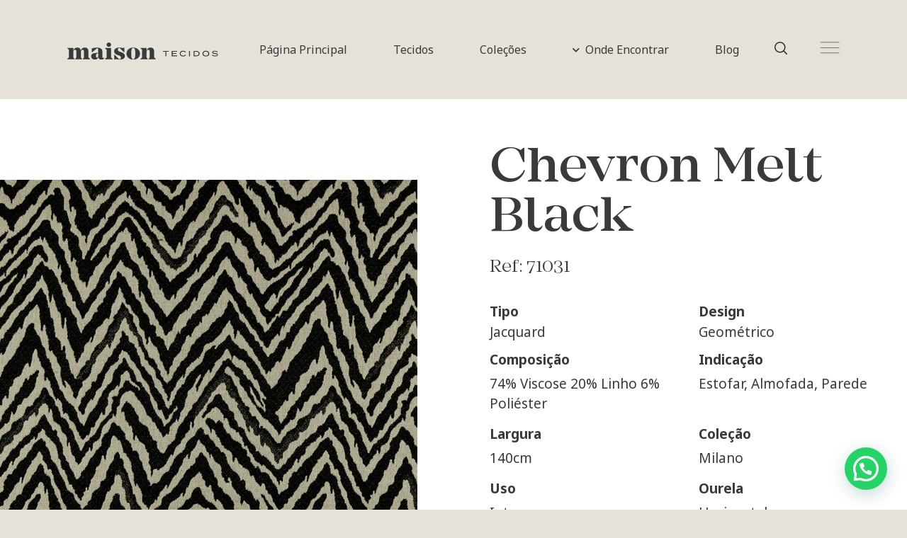

--- FILE ---
content_type: text/html; charset=UTF-8
request_url: https://www.maisontecidos.com.br/tecidos/chevron-melt-black/
body_size: 22656
content:
<!doctype html>
<html lang="pt-BR">
<head>
	<meta charset="UTF-8">
		<meta name="viewport" content="width=device-width, initial-scale=1">
	<link rel="profile" href="http://gmpg.org/xfn/11">
	<meta name='robots' content='index, follow, max-image-preview:large, max-snippet:-1, max-video-preview:-1' />

	<!-- This site is optimized with the Yoast SEO plugin v19.8 - https://yoast.com/wordpress/plugins/seo/ -->
	<title>Maison Tecidos &ndash; Chevron Melt Black</title>
	<link rel="canonical" href="https://www.maisontecidos.com.br/tecidos/chevron-melt-black/" />
	<meta property="og:locale" content="pt_BR" />
	<meta property="og:type" content="article" />
	<meta property="og:title" content="Maison Tecidos &ndash; Chevron Melt Black" />
	<meta property="og:url" content="https://www.maisontecidos.com.br/tecidos/chevron-melt-black/" />
	<meta property="og:site_name" content="Maison Tecidos" />
	<meta property="article:publisher" content="https://www.facebook.com/MaisonTecidos/" />
	<meta property="article:modified_time" content="2021-05-21T18:03:30+00:00" />
	<meta name="twitter:card" content="summary_large_image" />
	<script type="application/ld+json" class="yoast-schema-graph">{"@context":"https://schema.org","@graph":[{"@type":"WebPage","@id":"https://www.maisontecidos.com.br/tecidos/chevron-melt-black/","url":"https://www.maisontecidos.com.br/tecidos/chevron-melt-black/","name":"Maison Tecidos &ndash; Chevron Melt Black","isPartOf":{"@id":"https://www.maisontecidos.com.br/#website"},"datePublished":"2021-05-14T18:02:44+00:00","dateModified":"2021-05-21T18:03:30+00:00","breadcrumb":{"@id":"https://www.maisontecidos.com.br/tecidos/chevron-melt-black/#breadcrumb"},"inLanguage":"pt-BR","potentialAction":[{"@type":"ReadAction","target":["https://www.maisontecidos.com.br/tecidos/chevron-melt-black/"]}]},{"@type":"BreadcrumbList","@id":"https://www.maisontecidos.com.br/tecidos/chevron-melt-black/#breadcrumb","itemListElement":[{"@type":"ListItem","position":1,"name":"Início","item":"https://www.maisontecidos.com.br/"},{"@type":"ListItem","position":2,"name":"Tecidos","item":"https://www.maisontecidos.com.br/tecidos/"},{"@type":"ListItem","position":3,"name":"Chevron Melt Black"}]},{"@type":"WebSite","@id":"https://www.maisontecidos.com.br/#website","url":"https://www.maisontecidos.com.br/","name":"Maison Tecidos","description":"Tecidos para decoração","publisher":{"@id":"https://www.maisontecidos.com.br/#organization"},"potentialAction":[{"@type":"SearchAction","target":{"@type":"EntryPoint","urlTemplate":"https://www.maisontecidos.com.br/?s={search_term_string}"},"query-input":"required name=search_term_string"}],"inLanguage":"pt-BR"},{"@type":"Organization","@id":"https://www.maisontecidos.com.br/#organization","name":"Maison Tecidos","url":"https://www.maisontecidos.com.br/","sameAs":["https://www.instagram.com/maisontecidos/","https://www.facebook.com/MaisonTecidos/"],"logo":{"@type":"ImageObject","inLanguage":"pt-BR","@id":"https://www.maisontecidos.com.br/#/schema/logo/image/","url":"https://www.maisontecidos.com.br/wp-content/uploads/2021/02/Logo-Maison.png","contentUrl":"https://www.maisontecidos.com.br/wp-content/uploads/2021/02/Logo-Maison.png","width":301,"height":35,"caption":"Maison Tecidos"},"image":{"@id":"https://www.maisontecidos.com.br/#/schema/logo/image/"}}]}</script>
	<!-- / Yoast SEO plugin. -->


<link rel='dns-prefetch' href='//www.googletagmanager.com' />
<link rel="alternate" type="application/rss+xml" title="Feed para Maison Tecidos &raquo;" href="https://www.maisontecidos.com.br/feed/" />
<link rel="alternate" type="application/rss+xml" title="Feed de comentários para Maison Tecidos &raquo;" href="https://www.maisontecidos.com.br/comments/feed/" />
<link rel="alternate" title="oEmbed (JSON)" type="application/json+oembed" href="https://www.maisontecidos.com.br/wp-json/oembed/1.0/embed?url=https%3A%2F%2Fwww.maisontecidos.com.br%2Ftecidos%2Fchevron-melt-black%2F" />
<link rel="alternate" title="oEmbed (XML)" type="text/xml+oembed" href="https://www.maisontecidos.com.br/wp-json/oembed/1.0/embed?url=https%3A%2F%2Fwww.maisontecidos.com.br%2Ftecidos%2Fchevron-melt-black%2F&#038;format=xml" />
<link rel="stylesheet" type="text/css" href="https://use.typekit.net/ndr1mwy.css"><style id='wp-img-auto-sizes-contain-inline-css' type='text/css'>
img:is([sizes=auto i],[sizes^="auto," i]){contain-intrinsic-size:3000px 1500px}
/*# sourceURL=wp-img-auto-sizes-contain-inline-css */
</style>
<link rel='stylesheet' id='hello-elementor-theme-style-css' href='https://www.maisontecidos.com.br/wp-content/themes/hello-elementor/theme.min.css?ver=2.4.1' type='text/css' media='all' />
<link rel='stylesheet' id='elementor-frontend-css' href='https://www.maisontecidos.com.br/wp-content/uploads/elementor/css/custom-frontend.min.css?ver=1744223553' type='text/css' media='all' />
<link rel='stylesheet' id='eael-general-css' href='https://www.maisontecidos.com.br/wp-content/plugins/essential-addons-for-elementor-lite/assets/front-end/css/view/general.min.css?ver=6.5.7' type='text/css' media='all' />
<link rel='stylesheet' id='eael-81-css' href='https://www.maisontecidos.com.br/wp-content/uploads/essential-addons-elementor/eael-81.css?ver=1621609410' type='text/css' media='all' />
<style id='wp-emoji-styles-inline-css' type='text/css'>

	img.wp-smiley, img.emoji {
		display: inline !important;
		border: none !important;
		box-shadow: none !important;
		height: 1em !important;
		width: 1em !important;
		margin: 0 0.07em !important;
		vertical-align: -0.1em !important;
		background: none !important;
		padding: 0 !important;
	}
/*# sourceURL=wp-emoji-styles-inline-css */
</style>
<link rel='stylesheet' id='wp-block-library-css' href='https://www.maisontecidos.com.br/wp-includes/css/dist/block-library/style.min.css?ver=6.9' type='text/css' media='all' />
<style id='global-styles-inline-css' type='text/css'>
:root{--wp--preset--aspect-ratio--square: 1;--wp--preset--aspect-ratio--4-3: 4/3;--wp--preset--aspect-ratio--3-4: 3/4;--wp--preset--aspect-ratio--3-2: 3/2;--wp--preset--aspect-ratio--2-3: 2/3;--wp--preset--aspect-ratio--16-9: 16/9;--wp--preset--aspect-ratio--9-16: 9/16;--wp--preset--color--black: #000000;--wp--preset--color--cyan-bluish-gray: #abb8c3;--wp--preset--color--white: #ffffff;--wp--preset--color--pale-pink: #f78da7;--wp--preset--color--vivid-red: #cf2e2e;--wp--preset--color--luminous-vivid-orange: #ff6900;--wp--preset--color--luminous-vivid-amber: #fcb900;--wp--preset--color--light-green-cyan: #7bdcb5;--wp--preset--color--vivid-green-cyan: #00d084;--wp--preset--color--pale-cyan-blue: #8ed1fc;--wp--preset--color--vivid-cyan-blue: #0693e3;--wp--preset--color--vivid-purple: #9b51e0;--wp--preset--gradient--vivid-cyan-blue-to-vivid-purple: linear-gradient(135deg,rgb(6,147,227) 0%,rgb(155,81,224) 100%);--wp--preset--gradient--light-green-cyan-to-vivid-green-cyan: linear-gradient(135deg,rgb(122,220,180) 0%,rgb(0,208,130) 100%);--wp--preset--gradient--luminous-vivid-amber-to-luminous-vivid-orange: linear-gradient(135deg,rgb(252,185,0) 0%,rgb(255,105,0) 100%);--wp--preset--gradient--luminous-vivid-orange-to-vivid-red: linear-gradient(135deg,rgb(255,105,0) 0%,rgb(207,46,46) 100%);--wp--preset--gradient--very-light-gray-to-cyan-bluish-gray: linear-gradient(135deg,rgb(238,238,238) 0%,rgb(169,184,195) 100%);--wp--preset--gradient--cool-to-warm-spectrum: linear-gradient(135deg,rgb(74,234,220) 0%,rgb(151,120,209) 20%,rgb(207,42,186) 40%,rgb(238,44,130) 60%,rgb(251,105,98) 80%,rgb(254,248,76) 100%);--wp--preset--gradient--blush-light-purple: linear-gradient(135deg,rgb(255,206,236) 0%,rgb(152,150,240) 100%);--wp--preset--gradient--blush-bordeaux: linear-gradient(135deg,rgb(254,205,165) 0%,rgb(254,45,45) 50%,rgb(107,0,62) 100%);--wp--preset--gradient--luminous-dusk: linear-gradient(135deg,rgb(255,203,112) 0%,rgb(199,81,192) 50%,rgb(65,88,208) 100%);--wp--preset--gradient--pale-ocean: linear-gradient(135deg,rgb(255,245,203) 0%,rgb(182,227,212) 50%,rgb(51,167,181) 100%);--wp--preset--gradient--electric-grass: linear-gradient(135deg,rgb(202,248,128) 0%,rgb(113,206,126) 100%);--wp--preset--gradient--midnight: linear-gradient(135deg,rgb(2,3,129) 0%,rgb(40,116,252) 100%);--wp--preset--font-size--small: 13px;--wp--preset--font-size--medium: 20px;--wp--preset--font-size--large: 36px;--wp--preset--font-size--x-large: 42px;--wp--preset--spacing--20: 0.44rem;--wp--preset--spacing--30: 0.67rem;--wp--preset--spacing--40: 1rem;--wp--preset--spacing--50: 1.5rem;--wp--preset--spacing--60: 2.25rem;--wp--preset--spacing--70: 3.38rem;--wp--preset--spacing--80: 5.06rem;--wp--preset--shadow--natural: 6px 6px 9px rgba(0, 0, 0, 0.2);--wp--preset--shadow--deep: 12px 12px 50px rgba(0, 0, 0, 0.4);--wp--preset--shadow--sharp: 6px 6px 0px rgba(0, 0, 0, 0.2);--wp--preset--shadow--outlined: 6px 6px 0px -3px rgb(255, 255, 255), 6px 6px rgb(0, 0, 0);--wp--preset--shadow--crisp: 6px 6px 0px rgb(0, 0, 0);}:where(.is-layout-flex){gap: 0.5em;}:where(.is-layout-grid){gap: 0.5em;}body .is-layout-flex{display: flex;}.is-layout-flex{flex-wrap: wrap;align-items: center;}.is-layout-flex > :is(*, div){margin: 0;}body .is-layout-grid{display: grid;}.is-layout-grid > :is(*, div){margin: 0;}:where(.wp-block-columns.is-layout-flex){gap: 2em;}:where(.wp-block-columns.is-layout-grid){gap: 2em;}:where(.wp-block-post-template.is-layout-flex){gap: 1.25em;}:where(.wp-block-post-template.is-layout-grid){gap: 1.25em;}.has-black-color{color: var(--wp--preset--color--black) !important;}.has-cyan-bluish-gray-color{color: var(--wp--preset--color--cyan-bluish-gray) !important;}.has-white-color{color: var(--wp--preset--color--white) !important;}.has-pale-pink-color{color: var(--wp--preset--color--pale-pink) !important;}.has-vivid-red-color{color: var(--wp--preset--color--vivid-red) !important;}.has-luminous-vivid-orange-color{color: var(--wp--preset--color--luminous-vivid-orange) !important;}.has-luminous-vivid-amber-color{color: var(--wp--preset--color--luminous-vivid-amber) !important;}.has-light-green-cyan-color{color: var(--wp--preset--color--light-green-cyan) !important;}.has-vivid-green-cyan-color{color: var(--wp--preset--color--vivid-green-cyan) !important;}.has-pale-cyan-blue-color{color: var(--wp--preset--color--pale-cyan-blue) !important;}.has-vivid-cyan-blue-color{color: var(--wp--preset--color--vivid-cyan-blue) !important;}.has-vivid-purple-color{color: var(--wp--preset--color--vivid-purple) !important;}.has-black-background-color{background-color: var(--wp--preset--color--black) !important;}.has-cyan-bluish-gray-background-color{background-color: var(--wp--preset--color--cyan-bluish-gray) !important;}.has-white-background-color{background-color: var(--wp--preset--color--white) !important;}.has-pale-pink-background-color{background-color: var(--wp--preset--color--pale-pink) !important;}.has-vivid-red-background-color{background-color: var(--wp--preset--color--vivid-red) !important;}.has-luminous-vivid-orange-background-color{background-color: var(--wp--preset--color--luminous-vivid-orange) !important;}.has-luminous-vivid-amber-background-color{background-color: var(--wp--preset--color--luminous-vivid-amber) !important;}.has-light-green-cyan-background-color{background-color: var(--wp--preset--color--light-green-cyan) !important;}.has-vivid-green-cyan-background-color{background-color: var(--wp--preset--color--vivid-green-cyan) !important;}.has-pale-cyan-blue-background-color{background-color: var(--wp--preset--color--pale-cyan-blue) !important;}.has-vivid-cyan-blue-background-color{background-color: var(--wp--preset--color--vivid-cyan-blue) !important;}.has-vivid-purple-background-color{background-color: var(--wp--preset--color--vivid-purple) !important;}.has-black-border-color{border-color: var(--wp--preset--color--black) !important;}.has-cyan-bluish-gray-border-color{border-color: var(--wp--preset--color--cyan-bluish-gray) !important;}.has-white-border-color{border-color: var(--wp--preset--color--white) !important;}.has-pale-pink-border-color{border-color: var(--wp--preset--color--pale-pink) !important;}.has-vivid-red-border-color{border-color: var(--wp--preset--color--vivid-red) !important;}.has-luminous-vivid-orange-border-color{border-color: var(--wp--preset--color--luminous-vivid-orange) !important;}.has-luminous-vivid-amber-border-color{border-color: var(--wp--preset--color--luminous-vivid-amber) !important;}.has-light-green-cyan-border-color{border-color: var(--wp--preset--color--light-green-cyan) !important;}.has-vivid-green-cyan-border-color{border-color: var(--wp--preset--color--vivid-green-cyan) !important;}.has-pale-cyan-blue-border-color{border-color: var(--wp--preset--color--pale-cyan-blue) !important;}.has-vivid-cyan-blue-border-color{border-color: var(--wp--preset--color--vivid-cyan-blue) !important;}.has-vivid-purple-border-color{border-color: var(--wp--preset--color--vivid-purple) !important;}.has-vivid-cyan-blue-to-vivid-purple-gradient-background{background: var(--wp--preset--gradient--vivid-cyan-blue-to-vivid-purple) !important;}.has-light-green-cyan-to-vivid-green-cyan-gradient-background{background: var(--wp--preset--gradient--light-green-cyan-to-vivid-green-cyan) !important;}.has-luminous-vivid-amber-to-luminous-vivid-orange-gradient-background{background: var(--wp--preset--gradient--luminous-vivid-amber-to-luminous-vivid-orange) !important;}.has-luminous-vivid-orange-to-vivid-red-gradient-background{background: var(--wp--preset--gradient--luminous-vivid-orange-to-vivid-red) !important;}.has-very-light-gray-to-cyan-bluish-gray-gradient-background{background: var(--wp--preset--gradient--very-light-gray-to-cyan-bluish-gray) !important;}.has-cool-to-warm-spectrum-gradient-background{background: var(--wp--preset--gradient--cool-to-warm-spectrum) !important;}.has-blush-light-purple-gradient-background{background: var(--wp--preset--gradient--blush-light-purple) !important;}.has-blush-bordeaux-gradient-background{background: var(--wp--preset--gradient--blush-bordeaux) !important;}.has-luminous-dusk-gradient-background{background: var(--wp--preset--gradient--luminous-dusk) !important;}.has-pale-ocean-gradient-background{background: var(--wp--preset--gradient--pale-ocean) !important;}.has-electric-grass-gradient-background{background: var(--wp--preset--gradient--electric-grass) !important;}.has-midnight-gradient-background{background: var(--wp--preset--gradient--midnight) !important;}.has-small-font-size{font-size: var(--wp--preset--font-size--small) !important;}.has-medium-font-size{font-size: var(--wp--preset--font-size--medium) !important;}.has-large-font-size{font-size: var(--wp--preset--font-size--large) !important;}.has-x-large-font-size{font-size: var(--wp--preset--font-size--x-large) !important;}
/*# sourceURL=global-styles-inline-css */
</style>

<style id='classic-theme-styles-inline-css' type='text/css'>
/*! This file is auto-generated */
.wp-block-button__link{color:#fff;background-color:#32373c;border-radius:9999px;box-shadow:none;text-decoration:none;padding:calc(.667em + 2px) calc(1.333em + 2px);font-size:1.125em}.wp-block-file__button{background:#32373c;color:#fff;text-decoration:none}
/*# sourceURL=/wp-includes/css/classic-themes.min.css */
</style>
<link rel='stylesheet' id='jet-engine-frontend-css' href='https://www.maisontecidos.com.br/wp-content/plugins/jet-engine/assets/css/frontend.css?ver=2.10.0' type='text/css' media='all' />
<link rel='stylesheet' id='hello-elementor-css' href='https://www.maisontecidos.com.br/wp-content/themes/hello-elementor/style.min.css?ver=2.4.1' type='text/css' media='all' />
<link rel='stylesheet' id='jet-blocks-css' href='https://www.maisontecidos.com.br/wp-content/uploads/elementor/css/custom-jet-blocks.css?ver=1744223554' type='text/css' media='all' />
<link rel='stylesheet' id='jet-elements-css' href='https://www.maisontecidos.com.br/wp-content/plugins/jet-elements/assets/css/jet-elements.css?ver=2.6.0' type='text/css' media='all' />
<link rel='stylesheet' id='jet-elements-skin-css' href='https://www.maisontecidos.com.br/wp-content/plugins/jet-elements/assets/css/jet-elements-skin.css?ver=2.6.0' type='text/css' media='all' />
<link rel='stylesheet' id='elementor-icons-css' href='https://www.maisontecidos.com.br/wp-content/plugins/elementor/assets/lib/eicons/css/elementor-icons.min.css?ver=5.34.0' type='text/css' media='all' />
<style id='elementor-icons-inline-css' type='text/css'>

		.elementor-add-new-section .elementor-add-templately-promo-button{
            background-color: #5d4fff !important;
            background-image: url(https://www.maisontecidos.com.br/wp-content/plugins/essential-addons-for-elementor-lite/assets/admin/images/templately/logo-icon.svg);
            background-repeat: no-repeat;
            background-position: center center;
            position: relative;
        }
        
		.elementor-add-new-section .elementor-add-templately-promo-button > i{
            height: 12px;
        }
        
        body .elementor-add-new-section .elementor-add-section-area-button {
            margin-left: 0;
        }

		.elementor-add-new-section .elementor-add-templately-promo-button{
            background-color: #5d4fff !important;
            background-image: url(https://www.maisontecidos.com.br/wp-content/plugins/essential-addons-for-elementor-lite/assets/admin/images/templately/logo-icon.svg);
            background-repeat: no-repeat;
            background-position: center center;
            position: relative;
        }
        
		.elementor-add-new-section .elementor-add-templately-promo-button > i{
            height: 12px;
        }
        
        body .elementor-add-new-section .elementor-add-section-area-button {
            margin-left: 0;
        }
/*# sourceURL=elementor-icons-inline-css */
</style>
<link rel='stylesheet' id='swiper-css' href='https://www.maisontecidos.com.br/wp-content/plugins/elementor/assets/lib/swiper/v8/css/swiper.min.css?ver=8.4.5' type='text/css' media='all' />
<link rel='stylesheet' id='e-swiper-css' href='https://www.maisontecidos.com.br/wp-content/plugins/elementor/assets/css/conditionals/e-swiper.min.css?ver=3.25.11' type='text/css' media='all' />
<link rel='stylesheet' id='elementor-post-7410-css' href='https://www.maisontecidos.com.br/wp-content/uploads/elementor/css/post-7410.css?ver=1744223554' type='text/css' media='all' />
<link rel='stylesheet' id='elementor-pro-css' href='https://www.maisontecidos.com.br/wp-content/uploads/elementor/css/custom-pro-frontend.min.css?ver=1744223554' type='text/css' media='all' />
<link rel='stylesheet' id='jet-search-css' href='https://www.maisontecidos.com.br/wp-content/plugins/jet-search/assets/css/jet-search.css?ver=2.1.14' type='text/css' media='all' />
<link rel='stylesheet' id='jet-tabs-frontend-css' href='https://www.maisontecidos.com.br/wp-content/plugins/jet-tabs/assets/css/jet-tabs-frontend.css?ver=2.1.13' type='text/css' media='all' />
<link rel='stylesheet' id='font-awesome-5-all-css' href='https://www.maisontecidos.com.br/wp-content/plugins/elementor/assets/lib/font-awesome/css/all.min.css?ver=3.25.11' type='text/css' media='all' />
<link rel='stylesheet' id='font-awesome-4-shim-css' href='https://www.maisontecidos.com.br/wp-content/plugins/elementor/assets/lib/font-awesome/css/v4-shims.min.css?ver=3.25.11' type='text/css' media='all' />
<link rel='stylesheet' id='elementor-post-81-css' href='https://www.maisontecidos.com.br/wp-content/uploads/elementor/css/post-81.css?ver=1744223554' type='text/css' media='all' />
<link rel='stylesheet' id='elementor-post-95-css' href='https://www.maisontecidos.com.br/wp-content/uploads/elementor/css/post-95.css?ver=1744223554' type='text/css' media='all' />
<link rel='stylesheet' id='elementor-post-648-css' href='https://www.maisontecidos.com.br/wp-content/uploads/elementor/css/post-648.css?ver=1744223674' type='text/css' media='all' />
<link rel='stylesheet' id='elementor-post-4557-css' href='https://www.maisontecidos.com.br/wp-content/uploads/elementor/css/post-4557.css?ver=1744223555' type='text/css' media='all' />
<link rel='stylesheet' id='joinchat-css' href='https://www.maisontecidos.com.br/wp-content/plugins/creame-whatsapp-me/public/css/joinchat-btn.min.css?ver=4.5.11' type='text/css' media='all' />
<link rel='stylesheet' id='hello-elementor-child-style-css' href='https://www.maisontecidos.com.br/wp-content/themes/hello-theme-child-master/style.css?ver=1.0.0' type='text/css' media='all' />
<link rel='stylesheet' id='ecs-styles-css' href='https://www.maisontecidos.com.br/wp-content/plugins/ele-custom-skin/assets/css/ecs-style.css?ver=3.1.9' type='text/css' media='all' />
<link rel='stylesheet' id='elementor-post-1470-css' href='https://www.maisontecidos.com.br/wp-content/uploads/elementor/css/post-1470.css?ver=1617104632' type='text/css' media='all' />
<link rel='stylesheet' id='elementor-post-8000-css' href='https://www.maisontecidos.com.br/wp-content/uploads/elementor/css/post-8000.css?ver=1636640495' type='text/css' media='all' />
<link rel='stylesheet' id='google-fonts-1-css' href='https://fonts.googleapis.com/css?family=Noto+Sans%3A100%2C100italic%2C200%2C200italic%2C300%2C300italic%2C400%2C400italic%2C500%2C500italic%2C600%2C600italic%2C700%2C700italic%2C800%2C800italic%2C900%2C900italic&#038;display=auto&#038;ver=6.9' type='text/css' media='all' />
<link rel='stylesheet' id='elementor-icons-shared-0-css' href='https://www.maisontecidos.com.br/wp-content/plugins/elementor/assets/lib/font-awesome/css/fontawesome.min.css?ver=5.15.3' type='text/css' media='all' />
<link rel='stylesheet' id='elementor-icons-fa-solid-css' href='https://www.maisontecidos.com.br/wp-content/plugins/elementor/assets/lib/font-awesome/css/solid.min.css?ver=5.15.3' type='text/css' media='all' />
<link rel="preconnect" href="https://fonts.gstatic.com/" crossorigin><script type="text/javascript" src="https://www.maisontecidos.com.br/wp-includes/js/jquery/jquery.min.js?ver=3.7.1" id="jquery-core-js"></script>
<script type="text/javascript" src="https://www.maisontecidos.com.br/wp-includes/js/jquery/jquery-migrate.min.js?ver=3.4.1" id="jquery-migrate-js"></script>
<script type="text/javascript" src="https://www.maisontecidos.com.br/wp-content/plugins/elementor/assets/lib/font-awesome/js/v4-shims.min.js?ver=3.25.11" id="font-awesome-4-shim-js"></script>

<!-- Snippet do Google Analytics adicionado pelo Site Kit -->
<script type="text/javascript" src="https://www.googletagmanager.com/gtag/js?id=UA-232907446-1" id="google_gtagjs-js" async></script>
<script type="text/javascript" id="google_gtagjs-js-after">
/* <![CDATA[ */
window.dataLayer = window.dataLayer || [];function gtag(){dataLayer.push(arguments);}
gtag('set', 'linker', {"domains":["www.maisontecidos.com.br"]} );
gtag("js", new Date());
gtag("set", "developer_id.dZTNiMT", true);
gtag("config", "UA-232907446-1", {"anonymize_ip":true});
//# sourceURL=google_gtagjs-js-after
/* ]]> */
</script>

<!-- Finalizar o snippet do Google Analytics adicionado pelo Site Kit -->
<script type="text/javascript" id="ecs_ajax_load-js-extra">
/* <![CDATA[ */
var ecs_ajax_params = {"ajaxurl":"https://www.maisontecidos.com.br/wp-admin/admin-ajax.php","posts":"{\"page\":0,\"tecidos\":\"chevron-melt-black\",\"post_type\":\"tecidos\",\"name\":\"chevron-melt-black\",\"error\":\"\",\"m\":\"\",\"p\":0,\"post_parent\":\"\",\"subpost\":\"\",\"subpost_id\":\"\",\"attachment\":\"\",\"attachment_id\":0,\"pagename\":\"\",\"page_id\":0,\"second\":\"\",\"minute\":\"\",\"hour\":\"\",\"day\":0,\"monthnum\":0,\"year\":0,\"w\":0,\"category_name\":\"\",\"tag\":\"\",\"cat\":\"\",\"tag_id\":\"\",\"author\":\"\",\"author_name\":\"\",\"feed\":\"\",\"tb\":\"\",\"paged\":0,\"meta_key\":\"\",\"meta_value\":\"\",\"preview\":\"\",\"s\":\"\",\"sentence\":\"\",\"title\":\"\",\"fields\":\"all\",\"menu_order\":\"\",\"embed\":\"\",\"category__in\":[],\"category__not_in\":[],\"category__and\":[],\"post__in\":[],\"post__not_in\":[],\"post_name__in\":[],\"tag__in\":[],\"tag__not_in\":[],\"tag__and\":[],\"tag_slug__in\":[],\"tag_slug__and\":[],\"post_parent__in\":[],\"post_parent__not_in\":[],\"author__in\":[],\"author__not_in\":[],\"search_columns\":[],\"ignore_sticky_posts\":false,\"suppress_filters\":false,\"cache_results\":true,\"update_post_term_cache\":true,\"update_menu_item_cache\":false,\"lazy_load_term_meta\":true,\"update_post_meta_cache\":true,\"posts_per_page\":10,\"nopaging\":false,\"comments_per_page\":\"50\",\"no_found_rows\":false,\"order\":\"DESC\"}"};
//# sourceURL=ecs_ajax_load-js-extra
/* ]]> */
</script>
<script type="text/javascript" src="https://www.maisontecidos.com.br/wp-content/plugins/ele-custom-skin/assets/js/ecs_ajax_pagination.js?ver=3.1.9" id="ecs_ajax_load-js"></script>
<script type="text/javascript" src="https://www.maisontecidos.com.br/wp-content/plugins/ele-custom-skin/assets/js/ecs.js?ver=3.1.9" id="ecs-script-js"></script>
<link rel="https://api.w.org/" href="https://www.maisontecidos.com.br/wp-json/" /><link rel="alternate" title="JSON" type="application/json" href="https://www.maisontecidos.com.br/wp-json/wp/v2/tecidos/6543" /><link rel="EditURI" type="application/rsd+xml" title="RSD" href="https://www.maisontecidos.com.br/xmlrpc.php?rsd" />
<meta name="generator" content="WordPress 6.9" />
<link rel='shortlink' href='https://www.maisontecidos.com.br/?p=6543' />
<meta name="cdp-version" content="1.3.9" /><meta name="generator" content="Site Kit by Google 1.85.0" /><!-- Global site tag (gtag.js) - Google Analytics -->
<script async src="https://www.googletagmanager.com/gtag/js?id=G-D06YCHYF08"></script>
<script>
  window.dataLayer = window.dataLayer || [];
  function gtag(){dataLayer.push(arguments);}
  gtag('js', new Date());

  gtag('config', 'G-D06YCHYF08');
</script><meta name="generator" content="Elementor 3.25.11; features: additional_custom_breakpoints, e_optimized_control_loading; settings: css_print_method-external, google_font-enabled, font_display-auto">
			<style>
				.e-con.e-parent:nth-of-type(n+4):not(.e-lazyloaded):not(.e-no-lazyload),
				.e-con.e-parent:nth-of-type(n+4):not(.e-lazyloaded):not(.e-no-lazyload) * {
					background-image: none !important;
				}
				@media screen and (max-height: 1024px) {
					.e-con.e-parent:nth-of-type(n+3):not(.e-lazyloaded):not(.e-no-lazyload),
					.e-con.e-parent:nth-of-type(n+3):not(.e-lazyloaded):not(.e-no-lazyload) * {
						background-image: none !important;
					}
				}
				@media screen and (max-height: 640px) {
					.e-con.e-parent:nth-of-type(n+2):not(.e-lazyloaded):not(.e-no-lazyload),
					.e-con.e-parent:nth-of-type(n+2):not(.e-lazyloaded):not(.e-no-lazyload) * {
						background-image: none !important;
					}
				}
			</style>
			<link rel="icon" href="https://www.maisontecidos.com.br/wp-content/uploads/2021/03/favicon-maison-150x150.png" sizes="32x32" />
<link rel="icon" href="https://www.maisontecidos.com.br/wp-content/uploads/2021/03/favicon-maison.png" sizes="192x192" />
<link rel="apple-touch-icon" href="https://www.maisontecidos.com.br/wp-content/uploads/2021/03/favicon-maison.png" />
<meta name="msapplication-TileImage" content="https://www.maisontecidos.com.br/wp-content/uploads/2021/03/favicon-maison.png" />
		<style type="text/css" id="wp-custom-css">
			html.eael-offcanvas-content-widget body {
    height: 100%;
    width: 100%;
    margin: 0;
}
@media (max-width: 1240px) and (min-width: 768px){
.elementor-274 .elementor-element.elementor-element-7b2b17c {
    width: 70% !important;
    margin-left: auto !important;
}
	.elementor-274 .elementor-element.elementor-element-c2128b6 {
    padding: 0 !important;
}
}
@media only screen and (max-width: 768px) {
.eael-offcanvas-content .eael-offcanvas-close {
    top: 20px!important;
}
	.elementor-591 .elementor-element.elementor-element-c8404b8 .eael-offcanvas-content, .eael-offcanvas-header {
    padding-top: 0px;
	}
	.elementor-622 .elementor-element.elementor-element-b2519ac {
    padding: 0% 5% 0% 5%;
}
}

/* cuidar e não remover código */
@media (max-width: 1240px)
.eael-offcanvas-content-open.eael-offcanvas-content-right .eael-offcanvas-container-d15f060 {
    transform: translate3d(-65%,0,0);
    display: none;
}

.eael-offcanvas-content-push.eael-offcanvas-content-open .eael-offcanvas-content.eael-offcanvas-content-visible {
    overflow-x: hidden;
}


.jet-slider .sp-buttons {
    margin-top: -65px!important;
}


/*codigo inserido 24 de junho */

/*
.jet-slider__content-item .elementor-column-wrap.elementor-element-populated {
    box-shadow: none!important;
}*/

.eael-offcanvas-content .elementor-widget-wrap .elementor-button-wrapper .elementor-button {
    transition: all 0s!important;
}


.post591 .eael-offcanvas-content .eael-offcanvas-close {
    top: 0;
}

.post591 .eael-offcanvas-content .eael-offcanvas-close { top: 0!important; }

.eael-offcanvas-container:not(.eael-offcanvas-content-visible) .eael-offcanvas-content {
    display: none!important;
}

/*
.jet-slider__content-item .elementor-column-wrap.elementor-element-populated {
    box-shadow: none!important;
}*/
	

.eael-offcanvas-content.eael-offcanvas-content-visible .elementor-button {
    transition: all 0s!important;
}

.post-type-archive-tecidos .eael-offcanvas-content .eael-offcanvas-close { 
    top: 20!important; 
		right:0;
}



/*
.jet-slider__content-item .elementor-column-wrap.elementor-element-populated {
    box-shadow: none!important;
}*/

@media (max-width: 767px)
.eael-offcanvas-content-d15f060 .eael-offcanvas-close-d15f060 .eael-offcanvas-close-svg-icon {
    width: 20px;
    padding-top: 15px!important;
}

@media (max-width: 320px)
.elementor-346 .elementor-element.elementor-element-583e93f img {
    width: 75%;
    max-width: 100%;
    margin-top: -23px;
}

/*.eael-offcanvas-close {
    padding-top: 26px!important;
}*/


.eael-offcanvas-content-d15f060 .eael-offcanvas-close-d15f060 .eael-offcanvas-close-svg-icon {
    width: 28px;
    padding-top: 26px;
}



.elementor-kit-7410 button, .elementor-kit-7410 input[type="button"], .elementor-kit-7410 input[type="submit"], .elementor-kit-7410 .elementor-button {
    font-family: 'FontAwesome', 'termina';
    font-size: 13px;
    font-weight: 500;
    text-transform: uppercase;
    color: #3A3A3A;
    background-color: #E5E3D9;
    border-style: solid;
    border-width: 2px 2px 2px 2px;
    border-radius: 0px 0px 0px 0px;
    padding: 28px 28px 28px 28px;
}
.jet-ajax-search__field {
    padding: 15px 25px !important;
    min-width: 280px !important;
    max-width: 100% !important;
}
@media only screen and (max-width: 768px){
/*.eael-offcanvas-close {
    padding: 0px !important;
}*/
.eael-offcanvas-close {
    padding: 25px;
}
.eael-offcanvas-content-d15f060 .eael-offcanvas-close-d15f060 .eael-offcanvas-close-svg-icon {
    padding-top: 0px !important;
}
.eael-offcanvas-header{
	height: 36px !important;
	background: #cccabf;
}
.eael-offcanvas-body {
    background: #cccabf;
}
	.eael-offcanvas-content.eael-offcanvas-content-c8404b8.eael-offcanvas-reveal.elementor-element-c8404b8.eael-offcanvas-content-right.eael-offcanvas-content-visible{
		    background: #cccabf;
	}
.eael-offcanvas-close {
    padding: 27px 0 !important;
	}
.elementor-622 .elementor-element.elementor-element-b2519ac { padding: 0px 20px 20px 20px !important;
}
	.eael-offcanvas-content-c8404b8 .eael-offcanvas-close-c8404b8 .eael-offcanvas-close-svg-icon {
    width: 28px;
}
}
		</style>
		<link rel='stylesheet' id='widget-image-css' href='https://www.maisontecidos.com.br/wp-content/plugins/elementor/assets/css/widget-image.min.css?ver=3.25.11' type='text/css' media='all' />
<link rel='stylesheet' id='e-animation-grow-css' href='https://www.maisontecidos.com.br/wp-content/plugins/elementor/assets/lib/animations/styles/e-animation-grow.min.css?ver=3.25.11' type='text/css' media='all' />
<link rel='stylesheet' id='elementor-post-346-css' href='https://www.maisontecidos.com.br/wp-content/uploads/elementor/css/post-346.css?ver=1744223555' type='text/css' media='all' />
<link rel='stylesheet' id='widget-spacer-css' href='https://www.maisontecidos.com.br/wp-content/plugins/elementor/assets/css/widget-spacer.min.css?ver=3.25.11' type='text/css' media='all' />
<link rel='stylesheet' id='widget-icon-list-css' href='https://www.maisontecidos.com.br/wp-content/uploads/elementor/css/custom-widget-icon-list.min.css?ver=1744223554' type='text/css' media='all' />
<link rel='stylesheet' id='widget-heading-css' href='https://www.maisontecidos.com.br/wp-content/plugins/elementor/assets/css/widget-heading.min.css?ver=3.25.11' type='text/css' media='all' />
<link rel='stylesheet' id='widget-image-carousel-css' href='https://www.maisontecidos.com.br/wp-content/plugins/elementor/assets/css/widget-image-carousel.min.css?ver=3.25.11' type='text/css' media='all' />
<link rel='stylesheet' id='elementor-icons-fa-brands-css' href='https://www.maisontecidos.com.br/wp-content/plugins/elementor/assets/lib/font-awesome/css/brands.min.css?ver=5.15.3' type='text/css' media='all' />
<link rel='stylesheet' id='widget-divider-css' href='https://www.maisontecidos.com.br/wp-content/plugins/elementor/assets/css/widget-divider.min.css?ver=3.25.11' type='text/css' media='all' />
<link rel='stylesheet' id='widget-text-editor-css' href='https://www.maisontecidos.com.br/wp-content/plugins/elementor/assets/css/widget-text-editor.min.css?ver=3.25.11' type='text/css' media='all' />
<link rel='stylesheet' id='e-animation-fadeInDown-css' href='https://www.maisontecidos.com.br/wp-content/plugins/elementor/assets/lib/animations/styles/fadeInDown.min.css?ver=3.25.11' type='text/css' media='all' />
</head>
<body class="wp-singular tecidos-template-default single single-tecidos postid-6543 wp-custom-logo wp-theme-hello-elementor wp-child-theme-hello-theme-child-master elementor-default elementor-kit-7410 elementor-page-648">

		<nav data-elementor-type="header" data-elementor-id="81" class="elementor elementor-81 elementor-location-header">
					<div class="elementor-section-wrap">
								<nav class="elementor-section elementor-top-section elementor-element elementor-element-3ba8f7b elementor-section-height-min-height elementor-section-full_width elementor-section-content-top elementor-section-height-default elementor-section-items-middle" data-id="3ba8f7b" data-element_type="section" data-settings="{&quot;background_background&quot;:&quot;classic&quot;,&quot;sticky&quot;:&quot;top&quot;,&quot;sticky_on&quot;:[&quot;tablet&quot;,&quot;mobile&quot;],&quot;sticky_offset&quot;:0,&quot;sticky_effects_offset&quot;:0}">
						<div class="elementor-container elementor-column-gap-default">
					<div class="elementor-column elementor-col-25 elementor-top-column elementor-element elementor-element-8378b3a" data-id="8378b3a" data-element_type="column">
			<div class="elementor-widget-wrap elementor-element-populated">
						<div class="elementor-element elementor-element-a50a3a1 elementor-widget elementor-widget-theme-site-logo elementor-widget-image" data-id="a50a3a1" data-element_type="widget" data-widget_type="theme-site-logo.default">
				<div class="elementor-widget-container">
														<a href="https://www.maisontecidos.com.br">
							<img width="301" height="35" src="https://www.maisontecidos.com.br/wp-content/uploads/2021/03/Logo.svg" class="attachment-full size-full wp-image-707" alt="logo maison" />								</a>
													</div>
				</div>
					</div>
		</div>
				<div class="elementor-column elementor-col-25 elementor-top-column elementor-element elementor-element-c67a633 elementor-hidden-tablet elementor-hidden-mobile" data-id="c67a633" data-element_type="column">
			<div class="elementor-widget-wrap elementor-element-populated">
						<div class="elementor-element elementor-element-8731e4e elementor-nav-menu__align-right topnav elementor-nav-menu--dropdown-tablet elementor-nav-menu__text-align-aside elementor-nav-menu--toggle elementor-nav-menu--burger elementor-widget elementor-widget-nav-menu" data-id="8731e4e" data-element_type="widget" data-settings="{&quot;submenu_icon&quot;:{&quot;value&quot;:&quot;&lt;i class=\&quot;fas fa-chevron-down\&quot;&gt;&lt;\/i&gt;&quot;,&quot;library&quot;:&quot;fa-solid&quot;},&quot;layout&quot;:&quot;horizontal&quot;,&quot;toggle&quot;:&quot;burger&quot;}" data-widget_type="nav-menu.default">
				<div class="elementor-widget-container">
						<nav migration_allowed="1" migrated="0" role="navigation" class="elementor-nav-menu--main elementor-nav-menu__container elementor-nav-menu--layout-horizontal e--pointer-none">
				<ul id="menu-1-8731e4e" class="elementor-nav-menu"><li class="menu-item menu-item-type-post_type menu-item-object-page menu-item-home menu-item-82"><a href="https://www.maisontecidos.com.br/" title="Maison Tecidos" class="elementor-item">Página Principal</a></li>
<li class="menu-item menu-item-type-post_type menu-item-object-page menu-item-124"><a href="https://www.maisontecidos.com.br/tecidos/" class="elementor-item">Tecidos</a></li>
<li class="menu-item menu-item-type-post_type menu-item-object-page menu-item-123"><a href="https://www.maisontecidos.com.br/colecoes/" class="elementor-item">Coleções</a></li>
<li class="menu-item menu-item-type-custom menu-item-object-custom menu-item-has-children menu-item-125"><a href="https://www.maisontecidos.com.br/loja-e-showroom/" class="elementor-item">Onde Encontrar</a>
<ul class="sub-menu elementor-nav-menu--dropdown">
	<li class="menu-item menu-item-type-post_type menu-item-object-page menu-item-126"><a href="https://www.maisontecidos.com.br/loja-e-showroom/" class="elementor-sub-item">Loja e Showroom</a></li>
	<li class="menu-item menu-item-type-custom menu-item-object-custom menu-item-127"><a href="https://www.maisontecidos.com.br/loja-e-showroom/#revendas" class="elementor-sub-item elementor-item-anchor">Revendas</a></li>
</ul>
</li>
<li class="menu-item menu-item-type-post_type menu-item-object-page current_page_parent menu-item-18"><a href="https://www.maisontecidos.com.br/blog/" class="elementor-item">Blog</a></li>
</ul>			</nav>
					<div class="elementor-menu-toggle" role="button" tabindex="0" aria-label="Alternar menu" aria-expanded="false">
			<i aria-hidden="true" role="presentation" class="elementor-menu-toggle__icon--open eicon-menu-bar"></i><i aria-hidden="true" role="presentation" class="elementor-menu-toggle__icon--close eicon-close"></i>			<span class="elementor-screen-only">Menu</span>
		</div>
			<nav class="elementor-nav-menu--dropdown elementor-nav-menu__container" role="navigation" aria-hidden="true">
				<ul id="menu-2-8731e4e" class="elementor-nav-menu"><li class="menu-item menu-item-type-post_type menu-item-object-page menu-item-home menu-item-82"><a href="https://www.maisontecidos.com.br/" title="Maison Tecidos" class="elementor-item" tabindex="-1">Página Principal</a></li>
<li class="menu-item menu-item-type-post_type menu-item-object-page menu-item-124"><a href="https://www.maisontecidos.com.br/tecidos/" class="elementor-item" tabindex="-1">Tecidos</a></li>
<li class="menu-item menu-item-type-post_type menu-item-object-page menu-item-123"><a href="https://www.maisontecidos.com.br/colecoes/" class="elementor-item" tabindex="-1">Coleções</a></li>
<li class="menu-item menu-item-type-custom menu-item-object-custom menu-item-has-children menu-item-125"><a href="https://www.maisontecidos.com.br/loja-e-showroom/" class="elementor-item" tabindex="-1">Onde Encontrar</a>
<ul class="sub-menu elementor-nav-menu--dropdown">
	<li class="menu-item menu-item-type-post_type menu-item-object-page menu-item-126"><a href="https://www.maisontecidos.com.br/loja-e-showroom/" class="elementor-sub-item" tabindex="-1">Loja e Showroom</a></li>
	<li class="menu-item menu-item-type-custom menu-item-object-custom menu-item-127"><a href="https://www.maisontecidos.com.br/loja-e-showroom/#revendas" class="elementor-sub-item elementor-item-anchor" tabindex="-1">Revendas</a></li>
</ul>
</li>
<li class="menu-item menu-item-type-post_type menu-item-object-page current_page_parent menu-item-18"><a href="https://www.maisontecidos.com.br/blog/" class="elementor-item" tabindex="-1">Blog</a></li>
</ul>			</nav>
				</div>
				</div>
					</div>
		</div>
				<div class="elementor-column elementor-col-25 elementor-top-column elementor-element elementor-element-27e322d elementor-hidden-tablet elementor-hidden-mobile" data-id="27e322d" data-element_type="column">
			<div class="elementor-widget-wrap elementor-element-populated">
						<div class="elementor-element elementor-element-7548eaa elementor-view-default elementor-widget elementor-widget-icon" data-id="7548eaa" data-element_type="widget" data-widget_type="icon.default">
				<div class="elementor-widget-container">
					<div class="elementor-icon-wrapper">
			<a class="elementor-icon elementor-animation-grow" href="#elementor-action%3Aaction%3Dpopup%3Aopen%26settings%3DeyJpZCI6IjQ1NTciLCJ0b2dnbGUiOmZhbHNlfQ%3D%3D">
			<svg xmlns="http://www.w3.org/2000/svg" id="Componente_12_1" data-name="Componente 12 &#x2013; 1" width="18.161" height="18.161" viewBox="0 0 18.161 18.161"><path id="Caminho_1298" data-name="Caminho 1298" d="M309.726,389.926a7.837,7.837,0,1,0-.558,11.586l4.059,4.059a.75.75,0,0,0,1.061-1.06l-4.059-4.059A7.837,7.837,0,0,0,309.726,389.926Zm-1.061,10.022a6.337,6.337,0,1,1,0-8.962A6.344,6.344,0,0,1,308.665,399.948Z" transform="translate(-296.347 -387.63)" fill="#2c2c2c"></path></svg>			</a>
		</div>
				</div>
				</div>
					</div>
		</div>
				<div class="elementor-column elementor-col-25 elementor-top-column elementor-element elementor-element-c66189a" data-id="c66189a" data-element_type="column">
			<div class="elementor-widget-wrap elementor-element-populated">
						<div class="elementor-element elementor-element-d15f060 elementor-widget elementor-widget-eael-offcanvas" data-id="d15f060" data-element_type="widget" data-settings="{&quot;direction&quot;:&quot;right&quot;,&quot;sticky&quot;:&quot;top&quot;,&quot;sticky_on&quot;:[&quot;desktop&quot;],&quot;sticky_offset&quot;:40,&quot;content_transition&quot;:&quot;push&quot;,&quot;sticky_effects_offset&quot;:0}" data-widget_type="eael-offcanvas.default">
				<div class="elementor-widget-container">
			        <div class="eael-offcanvas-content-wrap" data-settings="{&quot;content_id&quot;:&quot;d15f060&quot;,&quot;direction&quot;:&quot;right&quot;,&quot;transition&quot;:&quot;push&quot;,&quot;esc_close&quot;:&quot;yes&quot;,&quot;body_click_close&quot;:&quot;yes&quot;,&quot;open_offcanvas&quot;:&quot;&quot;}">

                        <div class="eael-offcanvas-toggle-wrap">
                <div class="eael-offcanvas-toggle eael-offcanvas-toogle-d15f060 elementor-button elementor-size-xl">
                                                                        <img class="eael-offcanvas-toggle-icon eael-offcanvas-toggle-svg-icon" src="https://www.maisontecidos.com.br/wp-content/uploads/2021/03/hamburger.svg" alt="">
                                                                <span class="eael-toggle-text">
                                                </span>
                </div>
            </div>
            
            <div class="eael-offcanvas-content eael-offcanvas-content-d15f060 eael-offcanvas-push elementor-element-d15f060 eael-offcanvas-content-right">
                        <div class="eael-offcanvas-header">
            <div class="eael-offcanvas-title">
                <h3></h3>
            </div>
            <div class="eael-offcanvas-close eael-offcanvas-close-d15f060" role="button">
                                                            <img class="eael-offcanvas-close-svg-icon" src="https://www.maisontecidos.com.br/wp-content/uploads/2021/03/fechar.svg" alt="fechar">
                                                </div>
        </div>
                        <div class="eael-offcanvas-body">
                    		<div data-elementor-type="section" data-elementor-id="346" class="elementor elementor-346 elementor-location-header">
					<div class="elementor-section-wrap">
								<section class="elementor-section elementor-top-section elementor-element elementor-element-a173407 elementor-section-boxed elementor-section-height-default elementor-section-height-default" data-id="a173407" data-element_type="section">
						<div class="elementor-container elementor-column-gap-custom">
					<div class="elementor-column elementor-col-100 elementor-top-column elementor-element elementor-element-1789caf" data-id="1789caf" data-element_type="column">
			<div class="elementor-widget-wrap elementor-element-populated">
						<div class="elementor-element elementor-element-583e93f elementor-widget-mobile__width-auto elementor-widget elementor-widget-theme-site-logo elementor-widget-image" data-id="583e93f" data-element_type="widget" data-widget_type="theme-site-logo.default">
				<div class="elementor-widget-container">
														<a href="https://www.maisontecidos.com.br">
							<img width="301" height="35" src="https://www.maisontecidos.com.br/wp-content/uploads/2021/03/Logo.svg" class="attachment-full size-full wp-image-707" alt="logo maison" />								</a>
													</div>
				</div>
				<div class="elementor-element elementor-element-27fa766 elementor-widget elementor-widget-spacer" data-id="27fa766" data-element_type="widget" data-widget_type="spacer.default">
				<div class="elementor-widget-container">
					<div class="elementor-spacer">
			<div class="elementor-spacer-inner"></div>
		</div>
				</div>
				</div>
				<div class="elementor-element elementor-element-35de791 elementor-tablet-align-left elementor-mobile-align-left elementor-align-left elementor-widget elementor-widget-button" data-id="35de791" data-element_type="widget" data-widget_type="button.default">
				<div class="elementor-widget-container">
							<div class="elementor-button-wrapper">
					<a class="elementor-button elementor-button-link elementor-size-sm" href="https://www.maisontecidos.com.br/tecidos/">
						<span class="elementor-button-content-wrapper">
									<span class="elementor-button-text">Tecidos</span>
					</span>
					</a>
				</div>
						</div>
				</div>
				<div class="elementor-element elementor-element-64c751a elementor-tablet-align-left elementor-mobile-align-left elementor-align-left elementor-widget elementor-widget-button" data-id="64c751a" data-element_type="widget" data-widget_type="button.default">
				<div class="elementor-widget-container">
							<div class="elementor-button-wrapper">
					<a class="elementor-button elementor-button-link elementor-size-sm" href="https://www.maisontecidos.com.br/colecoes/">
						<span class="elementor-button-content-wrapper">
									<span class="elementor-button-text">Coleções</span>
					</span>
					</a>
				</div>
						</div>
				</div>
				<div class="elementor-element elementor-element-8db0a5b elementor-icon-list--layout-traditional elementor-list-item-link-full_width elementor-widget elementor-widget-icon-list" data-id="8db0a5b" data-element_type="widget" data-widget_type="icon-list.default">
				<div class="elementor-widget-container">
					<ul class="elementor-icon-list-items">
							<li class="elementor-icon-list-item">
											<a href="https://www.maisontecidos.com.br/loja-e-showroom/">

											<span class="elementor-icon-list-text">Loja e Showroom</span>
											</a>
									</li>
								<li class="elementor-icon-list-item">
											<a href="https://www.maisontecidos.com.br/loja-e-showroom/#revendas">

											<span class="elementor-icon-list-text">Revendas</span>
											</a>
									</li>
								<li class="elementor-icon-list-item">
											<a href="https://www.maisontecidos.com.br/blog/">

											<span class="elementor-icon-list-text">Blog</span>
											</a>
									</li>
								<li class="elementor-icon-list-item">
											<a href="https://www.maisontecidos.com.br">

											<span class="elementor-icon-list-text">Página Inicial</span>
											</a>
									</li>
						</ul>
				</div>
				</div>
				<div class="elementor-element elementor-element-1693a3f elementor-widget-tablet__width-initial elementor-widget-mobile__width-inherit elementor-hidden-desktop elementor-widget elementor-widget-heading" data-id="1693a3f" data-element_type="widget" data-widget_type="heading.default">
				<div class="elementor-widget-container">
			<h2 class="elementor-heading-title elementor-size-default">Busque por código de referência ou nome do tecido</h2>		</div>
				</div>
				<div class="elementor-element elementor-element-000134c elementor-widget__width-auto elementor-widget-mobile__width-inherit elementor-widget elementor-widget-jet-ajax-search" data-id="000134c" data-element_type="widget" data-widget_type="jet-ajax-search.default">
				<div class="elementor-widget-container">
			<div class="elementor-jet-ajax-search jet-search">
<div class="jet-ajax-search" data-settings="{&quot;search_source&quot;:[&quot;tecidos&quot;],&quot;search_taxonomy&quot;:&quot;&quot;,&quot;include_terms_ids&quot;:[],&quot;exclude_terms_ids&quot;:&quot;&quot;,&quot;exclude_posts_ids&quot;:&quot;&quot;,&quot;custom_fields_source&quot;:&quot;referencia&quot;,&quot;limit_query&quot;:5,&quot;limit_query_tablet&quot;:&quot;&quot;,&quot;limit_query_mobile&quot;:&quot;&quot;,&quot;limit_query_in_result_area&quot;:25,&quot;results_order_by&quot;:&quot;relevance&quot;,&quot;results_order&quot;:&quot;asc&quot;,&quot;sentence&quot;:&quot;yes&quot;,&quot;results_area_width_by&quot;:&quot;form&quot;,&quot;thumbnail_visible&quot;:&quot;&quot;,&quot;thumbnail_size&quot;:&quot;&quot;,&quot;thumbnail_placeholder&quot;:&quot;&quot;,&quot;post_content_source&quot;:&quot;content&quot;,&quot;post_content_custom_field_key&quot;:&quot;&quot;,&quot;post_content_length&quot;:30,&quot;show_product_price&quot;:&quot;&quot;,&quot;show_product_rating&quot;:&quot;&quot;,&quot;show_result_new_tab&quot;:&quot;&quot;,&quot;bullet_pagination&quot;:&quot;&quot;,&quot;number_pagination&quot;:&quot;&quot;,&quot;navigation_arrows&quot;:&quot;in_header&quot;,&quot;navigation_arrows_type&quot;:&quot;fa fa-arrow-left&quot;,&quot;show_title_related_meta&quot;:&quot;&quot;,&quot;meta_title_related_position&quot;:&quot;&quot;,&quot;title_related_meta&quot;:&quot;&quot;,&quot;show_content_related_meta&quot;:&quot;&quot;,&quot;meta_content_related_position&quot;:&quot;&quot;,&quot;content_related_meta&quot;:&quot;&quot;,&quot;negative_search&quot;:&quot;Desculpe, mas nada correspondeu aos seus termos de pesquisa.&quot;,&quot;server_error&quot;:&quot;Desculpe, mas n\u00e3o podemos lidar com sua consulta de pesquisa agora. Tente novamente mais tarde!&quot;}">
<form class="jet-ajax-search__form" method="get" action="https://www.maisontecidos.com.br/" role="search" target="">
	<div class="jet-ajax-search__fields-holder">
		<div class="jet-ajax-search__field-wrapper">
						<input class="jet-ajax-search__field" type="search" placeholder="O que procura?" value="" name="s" autocomplete="off" />
			<input type="hidden" value="{&quot;search_source&quot;:&quot;tecidos&quot;,&quot;custom_fields_source&quot;:&quot;referencia&quot;,&quot;results_order_by&quot;:&quot;relevance&quot;,&quot;results_order&quot;:&quot;asc&quot;,&quot;sentence&quot;:&quot;yes&quot;}" name="jet_ajax_search_settings" />

							<input type="hidden" value="tecidos" name="post_type" />
					</div>
			</div>
	</form>

<div class="jet-ajax-search__results-area">
	<div class="jet-ajax-search__results-holder">
		<div class="jet-ajax-search__results-header">
						<div class="jet-ajax-search__navigation-holder"></div>
		</div>
		<div class="jet-ajax-search__results-list">
			<div class="jet-ajax-search__results-list-inner"></div>
		</div>
		<div class="jet-ajax-search__results-footer">
			<button class="jet-ajax-search__full-results">Ver todos os resultados</button>			<div class="jet-ajax-search__navigation-holder"></div>
		</div>
	</div>
	<div class="jet-ajax-search__message"></div>
	
<div class="jet-ajax-search__spinner-holder">
	<div class="jet-ajax-search__spinner">
		<div class="rect rect-1"></div>
		<div class="rect rect-2"></div>
		<div class="rect rect-3"></div>
		<div class="rect rect-4"></div>
		<div class="rect rect-5"></div>
	</div>
</div>
</div>
</div>
</div>		</div>
				</div>
				<section class="elementor-section elementor-inner-section elementor-element elementor-element-1963d4c elementor-section-boxed elementor-section-height-default elementor-section-height-default" data-id="1963d4c" data-element_type="section">
						<div class="elementor-container elementor-column-gap-no">
					<div class="elementor-column elementor-col-50 elementor-inner-column elementor-element elementor-element-27da54a" data-id="27da54a" data-element_type="column">
			<div class="elementor-widget-wrap elementor-element-populated">
						<div class="elementor-element elementor-element-46d728f elementor-widget__width-auto elementor-icon-list--layout-traditional elementor-list-item-link-full_width elementor-widget elementor-widget-icon-list" data-id="46d728f" data-element_type="widget" data-widget_type="icon-list.default">
				<div class="elementor-widget-container">
					<ul class="elementor-icon-list-items">
							<li class="elementor-icon-list-item">
											<a href="http://instagram.com/maisontecidos" target="_blank" rel="noreferrer">

											<span class="elementor-icon-list-text">Instagram</span>
											</a>
									</li>
								<li class="elementor-icon-list-item">
											<a href="http://www.facebook.com/pages/Maison-Tecidos/299016856782660" target="_blank" rel="noreferrer">

											<span class="elementor-icon-list-text">Facebook</span>
											</a>
									</li>
						</ul>
				</div>
				</div>
					</div>
		</div>
				<div class="elementor-column elementor-col-50 elementor-inner-column elementor-element elementor-element-a6ee998" data-id="a6ee998" data-element_type="column">
			<div class="elementor-widget-wrap elementor-element-populated">
						<div class="elementor-element elementor-element-d387a26 elementor-widget__width-auto elementor-icon-list--layout-traditional elementor-list-item-link-full_width elementor-widget elementor-widget-icon-list" data-id="d387a26" data-element_type="widget" data-widget_type="icon-list.default">
				<div class="elementor-widget-container">
					<ul class="elementor-icon-list-items">
							<li class="elementor-icon-list-item">
											<a href="https://www.maisontecidos.com.br/termos-de-uso/">

											<span class="elementor-icon-list-text">Termos de Uso</span>
											</a>
									</li>
								<li class="elementor-icon-list-item">
											<a href="https://www.maisontecidos.com.br/politica-de-privacidade/">

											<span class="elementor-icon-list-text">Política de Privacidade</span>
											</a>
									</li>
						</ul>
				</div>
				</div>
					</div>
		</div>
					</div>
		</section>
				<section class="elementor-section elementor-inner-section elementor-element elementor-element-e17d641 elementor-hidden-tablet elementor-hidden-phone elementor-hidden-desktop elementor-section-boxed elementor-section-height-default elementor-section-height-default" data-id="e17d641" data-element_type="section">
						<div class="elementor-container elementor-column-gap-no">
					<div class="elementor-column elementor-col-50 elementor-inner-column elementor-element elementor-element-fd5ce42" data-id="fd5ce42" data-element_type="column">
			<div class="elementor-widget-wrap elementor-element-populated">
						<div class="elementor-element elementor-element-1740ae1 elementor-widget__width-auto elementor-fixed elementor-widget-mobile__width-initial elementor-hidden-mobile elementor-icon-list--layout-traditional elementor-list-item-link-full_width elementor-widget elementor-widget-icon-list" data-id="1740ae1" data-element_type="widget" data-settings="{&quot;_position&quot;:&quot;fixed&quot;}" data-widget_type="icon-list.default">
				<div class="elementor-widget-container">
					<ul class="elementor-icon-list-items">
							<li class="elementor-icon-list-item">
											<a href="http://instagram.com/maisontecidos" target="_blank" rel="noreferrer">

											<span class="elementor-icon-list-text">Instagram</span>
											</a>
									</li>
								<li class="elementor-icon-list-item">
											<a href="http://www.facebook.com/pages/Maison-Tecidos/299016856782660" target="_blank" rel="noreferrer">

											<span class="elementor-icon-list-text">Facebook</span>
											</a>
									</li>
						</ul>
				</div>
				</div>
					</div>
		</div>
				<div class="elementor-column elementor-col-50 elementor-inner-column elementor-element elementor-element-ea060c0" data-id="ea060c0" data-element_type="column">
			<div class="elementor-widget-wrap elementor-element-populated">
						<div class="elementor-element elementor-element-04962df elementor-widget__width-auto elementor-fixed elementor-hidden-mobile elementor-icon-list--layout-traditional elementor-list-item-link-full_width elementor-widget elementor-widget-icon-list" data-id="04962df" data-element_type="widget" data-settings="{&quot;_position&quot;:&quot;fixed&quot;}" data-widget_type="icon-list.default">
				<div class="elementor-widget-container">
					<ul class="elementor-icon-list-items">
							<li class="elementor-icon-list-item">
											<a href="https://www.maisontecidos.com.br/termos-de-uso/">

											<span class="elementor-icon-list-text">Termos de Uso</span>
											</a>
									</li>
								<li class="elementor-icon-list-item">
											<a href="https://www.maisontecidos.com.br/politica-de-privacidade/">

											<span class="elementor-icon-list-text">Política de Privacidade</span>
											</a>
									</li>
						</ul>
				</div>
				</div>
					</div>
		</div>
					</div>
		</section>
					</div>
		</div>
					</div>
		</section>
							</div>
				</div>
		                </div><!-- /.eael-offcanvas-body -->
            </div>
        </div>
        		</div>
				</div>
					</div>
		</div>
					</div>
		</nav>
							</div>
				</nav>
				<div data-elementor-type="single-post" data-elementor-id="648" class="elementor elementor-648 elementor-location-single post-6543 tecidos type-tecidos status-publish hentry tecido-colecao-milano cor-bege-marrom cor-branco-cinza-preto design-geometrico tipo-jacquard">
					<div class="elementor-section-wrap">
								<section class="elementor-section elementor-top-section elementor-element elementor-element-d8bff72 elementor-section-height-min-height elementor-section-boxed elementor-section-height-default elementor-section-items-middle" data-id="d8bff72" data-element_type="section" data-settings="{&quot;background_background&quot;:&quot;classic&quot;}">
						<div class="elementor-container elementor-column-gap-default">
					<div class="elementor-column elementor-col-50 elementor-top-column elementor-element elementor-element-21f5d60" data-id="21f5d60" data-element_type="column">
			<div class="elementor-widget-wrap elementor-element-populated">
						<div class="elementor-element elementor-element-812ba43 elementor-hidden-desktop elementor-hidden-tablet elementor-widget elementor-widget-theme-post-title elementor-page-title elementor-widget-heading" data-id="812ba43" data-element_type="widget" data-widget_type="theme-post-title.default">
				<div class="elementor-widget-container">
			<h2 class="elementor-heading-title elementor-size-default">Chevron Melt Black</h2>		</div>
				</div>
				<div class="elementor-element elementor-element-b4948c9 elementor-hidden-desktop elementor-hidden-tablet elementor-widget elementor-widget-heading" data-id="b4948c9" data-element_type="widget" data-widget_type="heading.default">
				<div class="elementor-widget-container">
			<h2 class="elementor-heading-title elementor-size-default">Ref: 71031</h2>		</div>
				</div>
				<div class="elementor-element elementor-element-1700020 elementor-arrows-position-inside elementor-pagination-position-outside elementor-widget elementor-widget-image-carousel" data-id="1700020" data-element_type="widget" data-settings="{&quot;slides_to_show&quot;:&quot;1&quot;,&quot;navigation&quot;:&quot;both&quot;,&quot;autoplay&quot;:&quot;yes&quot;,&quot;pause_on_hover&quot;:&quot;yes&quot;,&quot;pause_on_interaction&quot;:&quot;yes&quot;,&quot;autoplay_speed&quot;:5000,&quot;infinite&quot;:&quot;yes&quot;,&quot;effect&quot;:&quot;slide&quot;,&quot;speed&quot;:500}" data-widget_type="image-carousel.default">
				<div class="elementor-widget-container">
					<div class="elementor-image-carousel-wrapper swiper" dir="ltr">
			<div class="elementor-image-carousel swiper-wrapper swiper-image-stretch" aria-live="off">
								<div class="swiper-slide" role="group" aria-roledescription="slide" aria-label="1 de 1"><a data-elementor-open-lightbox="yes" data-elementor-lightbox-slideshow="1700020" data-elementor-lightbox-title="71031" data-e-action-hash="#elementor-action%3Aaction%3Dlightbox%26settings%3DeyJpZCI6IjI0MzYiLCJ1cmwiOiJodHRwczpcL1wvd3d3Lm1haXNvbnRlY2lkb3MuY29tLmJyXC93cC1jb250ZW50XC91cGxvYWRzXC8yMDIxXC8wM1wvNzEwMzEtMS5qcGciLCJzbGlkZXNob3ciOiIxNzAwMDIwIn0%3D" href="https://www.maisontecidos.com.br/wp-content/uploads/2021/03/71031-1.jpg"><figure class="swiper-slide-inner"><img class="swiper-slide-image" src="https://www.maisontecidos.com.br/wp-content/uploads/2021/03/71031-1.jpg" alt="71031" /></figure></a></div>			</div>
					</div>
				</div>
				</div>
				<div class="elementor-element elementor-element-8bded02 elementor-hidden-phone elementor-widget elementor-widget-heading" data-id="8bded02" data-element_type="widget" data-widget_type="heading.default">
				<div class="elementor-widget-container">
			<h3 class="elementor-heading-title elementor-size-default">COMPARTILHE ESSE TECIDO</h3>		</div>
				</div>
				<div class="elementor-element elementor-element-8b76656 elementor-share-buttons--view-icon elementor-share-buttons--skin-minimal elementor-share-buttons--align-left elementor-share-buttons--color-custom elementor-hidden-phone elementor-share-buttons--shape-square elementor-grid-0 elementor-widget elementor-widget-share-buttons" data-id="8b76656" data-element_type="widget" data-widget_type="share-buttons.default">
				<div class="elementor-widget-container">
					<div class="elementor-grid">
								<div class="elementor-grid-item">
						<div class="elementor-share-btn elementor-share-btn_facebook" tabindex="0" aria-label="Compartilhar no facebook">
															<span class="elementor-share-btn__icon">
								<i class="fab fa-facebook" aria-hidden="true"></i>							</span>
																				</div>
					</div>
									<div class="elementor-grid-item">
						<div class="elementor-share-btn elementor-share-btn_whatsapp" tabindex="0" aria-label="Compartilhar no whatsapp">
															<span class="elementor-share-btn__icon">
								<i class="fab fa-whatsapp" aria-hidden="true"></i>							</span>
																				</div>
					</div>
									<div class="elementor-grid-item">
						<div class="elementor-share-btn elementor-share-btn_linkedin" tabindex="0" aria-label="Compartilhar no linkedin">
															<span class="elementor-share-btn__icon">
								<i class="fab fa-linkedin" aria-hidden="true"></i>							</span>
																				</div>
					</div>
									<div class="elementor-grid-item">
						<div class="elementor-share-btn elementor-share-btn_pinterest" tabindex="0" aria-label="Compartilhar no pinterest">
															<span class="elementor-share-btn__icon">
								<i class="fab fa-pinterest" aria-hidden="true"></i>							</span>
																				</div>
					</div>
									<div class="elementor-grid-item">
						<div class="elementor-share-btn elementor-share-btn_email" tabindex="0" aria-label="Compartilhar no email">
															<span class="elementor-share-btn__icon">
								<i class="fas fa-envelope" aria-hidden="true"></i>							</span>
																				</div>
					</div>
						</div>
				</div>
				</div>
					</div>
		</div>
				<div class="elementor-column elementor-col-50 elementor-top-column elementor-element elementor-element-6f827f4" data-id="6f827f4" data-element_type="column">
			<div class="elementor-widget-wrap elementor-element-populated">
						<div class="elementor-element elementor-element-de7049f elementor-hidden-phone elementor-widget elementor-widget-theme-post-title elementor-page-title elementor-widget-heading" data-id="de7049f" data-element_type="widget" data-widget_type="theme-post-title.default">
				<div class="elementor-widget-container">
			<h2 class="elementor-heading-title elementor-size-default">Chevron Melt Black</h2>		</div>
				</div>
				<div class="elementor-element elementor-element-fc9a529 elementor-hidden-phone elementor-widget elementor-widget-heading" data-id="fc9a529" data-element_type="widget" data-widget_type="heading.default">
				<div class="elementor-widget-container">
			<h2 class="elementor-heading-title elementor-size-default">Ref: 71031</h2>		</div>
				</div>
				<section class="elementor-section elementor-inner-section elementor-element elementor-element-edb3858 elementor-section-boxed elementor-section-height-default elementor-section-height-default" data-id="edb3858" data-element_type="section">
						<div class="elementor-container elementor-column-gap-default">
					<div class="elementor-column elementor-col-50 elementor-inner-column elementor-element elementor-element-09b1612" data-id="09b1612" data-element_type="column">
			<div class="elementor-widget-wrap elementor-element-populated">
						<div class="elementor-element elementor-element-846c9e6 elementor-widget elementor-widget-heading" data-id="846c9e6" data-element_type="widget" data-widget_type="heading.default">
				<div class="elementor-widget-container">
			<p class="elementor-heading-title elementor-size-default">Tipo</p>		</div>
				</div>
				<div class="elementor-element elementor-element-afc3896 elementor-widget elementor-widget-heading" data-id="afc3896" data-element_type="widget" data-widget_type="heading.default">
				<div class="elementor-widget-container">
			<p class="elementor-heading-title elementor-size-default">Jacquard</p>		</div>
				</div>
					</div>
		</div>
				<div class="elementor-column elementor-col-50 elementor-inner-column elementor-element elementor-element-b8c63f0" data-id="b8c63f0" data-element_type="column">
			<div class="elementor-widget-wrap elementor-element-populated">
						<div class="elementor-element elementor-element-f364806 elementor-widget elementor-widget-heading" data-id="f364806" data-element_type="widget" data-widget_type="heading.default">
				<div class="elementor-widget-container">
			<p class="elementor-heading-title elementor-size-default">Design</p>		</div>
				</div>
				<div class="elementor-element elementor-element-49a2ce0 elementor-widget elementor-widget-heading" data-id="49a2ce0" data-element_type="widget" data-widget_type="heading.default">
				<div class="elementor-widget-container">
			<p class="elementor-heading-title elementor-size-default">Geométrico</p>		</div>
				</div>
					</div>
		</div>
					</div>
		</section>
				<section class="elementor-section elementor-inner-section elementor-element elementor-element-510b656 elementor-section-boxed elementor-section-height-default elementor-section-height-default" data-id="510b656" data-element_type="section">
						<div class="elementor-container elementor-column-gap-default">
					<div class="elementor-column elementor-col-50 elementor-inner-column elementor-element elementor-element-a73008b" data-id="a73008b" data-element_type="column">
			<div class="elementor-widget-wrap elementor-element-populated">
						<div class="elementor-element elementor-element-4b52e77 elementor-widget elementor-widget-heading" data-id="4b52e77" data-element_type="widget" data-widget_type="heading.default">
				<div class="elementor-widget-container">
			<p class="elementor-heading-title elementor-size-default">Composição</p>		</div>
				</div>
				<div class="elementor-element elementor-element-b38bbab elementor-widget elementor-widget-heading" data-id="b38bbab" data-element_type="widget" data-widget_type="heading.default">
				<div class="elementor-widget-container">
			<p class="elementor-heading-title elementor-size-default">74% Viscose 20% Linho 6% Poliéster</p>		</div>
				</div>
					</div>
		</div>
				<div class="elementor-column elementor-col-50 elementor-inner-column elementor-element elementor-element-5c73e54" data-id="5c73e54" data-element_type="column">
			<div class="elementor-widget-wrap elementor-element-populated">
						<div class="elementor-element elementor-element-c819744 elementor-widget elementor-widget-heading" data-id="c819744" data-element_type="widget" data-widget_type="heading.default">
				<div class="elementor-widget-container">
			<p class="elementor-heading-title elementor-size-default">Indicação</p>		</div>
				</div>
				<div class="elementor-element elementor-element-20c0ed6 elementor-widget elementor-widget-heading" data-id="20c0ed6" data-element_type="widget" data-widget_type="heading.default">
				<div class="elementor-widget-container">
			<p class="elementor-heading-title elementor-size-default">Estofar, Almofada, Parede</p>		</div>
				</div>
					</div>
		</div>
					</div>
		</section>
				<section class="elementor-section elementor-inner-section elementor-element elementor-element-3f0dc91 elementor-section-boxed elementor-section-height-default elementor-section-height-default" data-id="3f0dc91" data-element_type="section">
						<div class="elementor-container elementor-column-gap-default">
					<div class="elementor-column elementor-col-50 elementor-inner-column elementor-element elementor-element-6ccb0ce" data-id="6ccb0ce" data-element_type="column">
			<div class="elementor-widget-wrap elementor-element-populated">
						<div class="elementor-element elementor-element-98b45f9 elementor-widget elementor-widget-heading" data-id="98b45f9" data-element_type="widget" data-widget_type="heading.default">
				<div class="elementor-widget-container">
			<p class="elementor-heading-title elementor-size-default">Largura</p>		</div>
				</div>
				<div class="elementor-element elementor-element-6c8c293 elementor-widget elementor-widget-heading" data-id="6c8c293" data-element_type="widget" data-widget_type="heading.default">
				<div class="elementor-widget-container">
			<p class="elementor-heading-title elementor-size-default">140cm</p>		</div>
				</div>
					</div>
		</div>
				<div class="elementor-column elementor-col-50 elementor-inner-column elementor-element elementor-element-d7fd524" data-id="d7fd524" data-element_type="column">
			<div class="elementor-widget-wrap elementor-element-populated">
						<div class="elementor-element elementor-element-db0f6cc elementor-widget elementor-widget-heading" data-id="db0f6cc" data-element_type="widget" data-widget_type="heading.default">
				<div class="elementor-widget-container">
			<p class="elementor-heading-title elementor-size-default">Coleção</p>		</div>
				</div>
				<div class="elementor-element elementor-element-dfb3b3a elementor-widget elementor-widget-heading" data-id="dfb3b3a" data-element_type="widget" data-widget_type="heading.default">
				<div class="elementor-widget-container">
			<p class="elementor-heading-title elementor-size-default">Milano</p>		</div>
				</div>
					</div>
		</div>
					</div>
		</section>
				<section class="elementor-section elementor-inner-section elementor-element elementor-element-dc949bd elementor-section-boxed elementor-section-height-default elementor-section-height-default" data-id="dc949bd" data-element_type="section">
						<div class="elementor-container elementor-column-gap-default">
					<div class="elementor-column elementor-col-50 elementor-inner-column elementor-element elementor-element-3a506a3" data-id="3a506a3" data-element_type="column">
			<div class="elementor-widget-wrap elementor-element-populated">
						<div class="elementor-element elementor-element-f269028 elementor-widget elementor-widget-heading" data-id="f269028" data-element_type="widget" data-widget_type="heading.default">
				<div class="elementor-widget-container">
			<p class="elementor-heading-title elementor-size-default">Uso</p>		</div>
				</div>
				<div class="elementor-element elementor-element-bc0902e elementor-widget elementor-widget-heading" data-id="bc0902e" data-element_type="widget" data-widget_type="heading.default">
				<div class="elementor-widget-container">
			<p class="elementor-heading-title elementor-size-default">Interno</p>		</div>
				</div>
					</div>
		</div>
				<div class="elementor-column elementor-col-50 elementor-inner-column elementor-element elementor-element-29b42ec" data-id="29b42ec" data-element_type="column">
			<div class="elementor-widget-wrap elementor-element-populated">
						<div class="elementor-element elementor-element-855b182 elementor-widget elementor-widget-heading" data-id="855b182" data-element_type="widget" data-widget_type="heading.default">
				<div class="elementor-widget-container">
			<p class="elementor-heading-title elementor-size-default">Ourela</p>		</div>
				</div>
				<div class="elementor-element elementor-element-d0d15af elementor-widget elementor-widget-heading" data-id="d0d15af" data-element_type="widget" data-widget_type="heading.default">
				<div class="elementor-widget-container">
			<p class="elementor-heading-title elementor-size-default">Horizontal</p>		</div>
				</div>
					</div>
		</div>
					</div>
		</section>
				<section class="elementor-section elementor-inner-section elementor-element elementor-element-72e4a41 elementor-section-boxed elementor-section-height-default elementor-section-height-default" data-id="72e4a41" data-element_type="section">
						<div class="elementor-container elementor-column-gap-default">
					<div class="elementor-column elementor-col-50 elementor-inner-column elementor-element elementor-element-d292ded" data-id="d292ded" data-element_type="column">
			<div class="elementor-widget-wrap elementor-element-populated">
						<div class="elementor-element elementor-element-5bd4f1f elementor-widget elementor-widget-heading" data-id="5bd4f1f" data-element_type="widget" data-widget_type="heading.default">
				<div class="elementor-widget-container">
			<p class="elementor-heading-title elementor-size-default">Rapport Horizontal</p>		</div>
				</div>
				<div class="elementor-element elementor-element-f0b03af elementor-widget elementor-widget-heading" data-id="f0b03af" data-element_type="widget" data-widget_type="heading.default">
				<div class="elementor-widget-container">
			<p class="elementor-heading-title elementor-size-default">36cm</p>		</div>
				</div>
					</div>
		</div>
				<div class="elementor-column elementor-col-50 elementor-inner-column elementor-element elementor-element-35e2713" data-id="35e2713" data-element_type="column">
			<div class="elementor-widget-wrap elementor-element-populated">
						<div class="elementor-element elementor-element-5bad833 elementor-widget elementor-widget-heading" data-id="5bad833" data-element_type="widget" data-widget_type="heading.default">
				<div class="elementor-widget-container">
			<p class="elementor-heading-title elementor-size-default">Rapport Vertical</p>		</div>
				</div>
				<div class="elementor-element elementor-element-0a593cc elementor-widget elementor-widget-heading" data-id="0a593cc" data-element_type="widget" data-widget_type="heading.default">
				<div class="elementor-widget-container">
			<p class="elementor-heading-title elementor-size-default">48cm</p>		</div>
				</div>
					</div>
		</div>
					</div>
		</section>
				<section class="elementor-section elementor-inner-section elementor-element elementor-element-4d72374 elementor-section-boxed elementor-section-height-default elementor-section-height-default" data-id="4d72374" data-element_type="section">
						<div class="elementor-container elementor-column-gap-default">
					<div class="elementor-column elementor-col-50 elementor-inner-column elementor-element elementor-element-cab1d40" data-id="cab1d40" data-element_type="column">
			<div class="elementor-widget-wrap elementor-element-populated">
						<div class="elementor-element elementor-element-35d8596 elementor-widget elementor-widget-heading" data-id="35d8596" data-element_type="widget" data-widget_type="heading.default">
				<div class="elementor-widget-container">
			<p class="elementor-heading-title elementor-size-default">Gramatura</p>		</div>
				</div>
				<div class="elementor-element elementor-element-ae4d14a elementor-widget elementor-widget-heading" data-id="ae4d14a" data-element_type="widget" data-widget_type="heading.default">
				<div class="elementor-widget-container">
			<p class="elementor-heading-title elementor-size-default">-</p>		</div>
				</div>
					</div>
		</div>
				<div class="elementor-column elementor-col-50 elementor-inner-column elementor-element elementor-element-eac1f4e" data-id="eac1f4e" data-element_type="column">
			<div class="elementor-widget-wrap elementor-element-populated">
						<div class="elementor-element elementor-element-c945e11 elementor-widget elementor-widget-heading" data-id="c945e11" data-element_type="widget" data-widget_type="heading.default">
				<div class="elementor-widget-container">
			<p class="elementor-heading-title elementor-size-default">Origem</p>		</div>
				</div>
				<div class="elementor-element elementor-element-eaa0ed9 elementor-widget elementor-widget-heading" data-id="eaa0ed9" data-element_type="widget" data-widget_type="heading.default">
				<div class="elementor-widget-container">
			<p class="elementor-heading-title elementor-size-default">Brasil</p>		</div>
				</div>
					</div>
		</div>
					</div>
		</section>
				<section class="elementor-section elementor-inner-section elementor-element elementor-element-e21a8e6 elementor-section-boxed elementor-section-height-default elementor-section-height-default" data-id="e21a8e6" data-element_type="section">
						<div class="elementor-container elementor-column-gap-default">
					<div class="elementor-column elementor-col-100 elementor-inner-column elementor-element elementor-element-ef715c6" data-id="ef715c6" data-element_type="column">
			<div class="elementor-widget-wrap elementor-element-populated">
						<div class="elementor-element elementor-element-f1e9ebf elementor-widget elementor-widget-heading" data-id="f1e9ebf" data-element_type="widget" data-widget_type="heading.default">
				<div class="elementor-widget-container">
			<p class="elementor-heading-title elementor-size-default">Cuidados</p>		</div>
				</div>
				<div class="elementor-element elementor-element-5f3107e elementor-widget elementor-widget-jet-listing-dynamic-repeater" data-id="5f3107e" data-element_type="widget" data-widget_type="jet-listing-dynamic-repeater.default">
				<div class="elementor-widget-container">
			<div class="jet-listing jet-listing-dynamic-repeater"></div>		</div>
				</div>
					</div>
		</div>
					</div>
		</section>
				<div class="elementor-element elementor-element-041845f elementor-tablet-align-justify elementor-mobile-align-center elementor-widget elementor-widget-button" data-id="041845f" data-element_type="widget" data-widget_type="button.default">
				<div class="elementor-widget-container">
							<div class="elementor-button-wrapper">
					<a class="elementor-button elementor-button-link elementor-size-sm" href="https://www.maisontecidos.com.br/tecidos/">
						<span class="elementor-button-content-wrapper">
									<span class="elementor-button-text">Voltar a página de tecidos</span>
					</span>
					</a>
				</div>
						</div>
				</div>
					</div>
		</div>
					</div>
		</section>
				<section class="elementor-section elementor-top-section elementor-element elementor-element-2160ebe elementor-section-height-min-height elementor-hidden-desktop elementor-hidden-tablet elementor-hidden-mobile elementor-section-boxed elementor-section-height-default elementor-section-items-middle" data-id="2160ebe" data-element_type="section" data-settings="{&quot;background_background&quot;:&quot;classic&quot;}">
						<div class="elementor-container elementor-column-gap-default">
					<div class="elementor-column elementor-col-50 elementor-top-column elementor-element elementor-element-3403d49" data-id="3403d49" data-element_type="column">
			<div class="elementor-widget-wrap">
							</div>
		</div>
				<div class="elementor-column elementor-col-50 elementor-top-column elementor-element elementor-element-89416c6" data-id="89416c6" data-element_type="column">
			<div class="elementor-widget-wrap elementor-element-populated">
						<div class="elementor-element elementor-element-4e33b6a elementor-widget elementor-widget-heading" data-id="4e33b6a" data-element_type="widget" data-widget_type="heading.default">
				<div class="elementor-widget-container">
			<h2 class="elementor-heading-title elementor-size-default">Descubra mais sobre a coleção deste tecido</h2>		</div>
				</div>
				<div class="elementor-element elementor-element-fd1ea43 elementor-tablet-align-justify elementor-mobile-align-center elementor-widget elementor-widget-button" data-id="fd1ea43" data-element_type="widget" data-widget_type="button.default">
				<div class="elementor-widget-container">
							<div class="elementor-button-wrapper">
					<a class="elementor-button elementor-button-link elementor-size-sm" href="https://www.maisontecidos.com.br/colecoes/" target="_blank">
						<span class="elementor-button-content-wrapper">
									<span class="elementor-button-text">Mais detalhes</span>
					</span>
					</a>
				</div>
						</div>
				</div>
					</div>
		</div>
					</div>
		</section>
				<section class="elementor-section elementor-top-section elementor-element elementor-element-ab41179 elementor-section-height-min-height elementor-section-boxed elementor-section-height-default elementor-section-items-middle" data-id="ab41179" data-element_type="section" data-settings="{&quot;background_background&quot;:&quot;classic&quot;}">
						<div class="elementor-container elementor-column-gap-default">
					<div class="elementor-column elementor-col-100 elementor-top-column elementor-element elementor-element-0498edc" data-id="0498edc" data-element_type="column">
			<div class="elementor-widget-wrap elementor-element-populated">
						<div class="elementor-element elementor-element-e7a77d7 elementor-widget-divider--view-line elementor-widget elementor-widget-divider" data-id="e7a77d7" data-element_type="widget" data-widget_type="divider.default">
				<div class="elementor-widget-container">
					<div class="elementor-divider">
			<span class="elementor-divider-separator">
						</span>
		</div>
				</div>
				</div>
				<div class="elementor-element elementor-element-4008689 elementor-widget elementor-widget-heading" data-id="4008689" data-element_type="widget" data-widget_type="heading.default">
				<div class="elementor-widget-container">
			<h3 class="elementor-heading-title elementor-size-default">relacionados</h3>		</div>
				</div>
				<div class="elementor-element elementor-element-474c601 elementor-widget elementor-widget-heading" data-id="474c601" data-element_type="widget" data-widget_type="heading.default">
				<div class="elementor-widget-container">
			<h2 class="elementor-heading-title elementor-size-default">Mais tecidos</h2>		</div>
				</div>
				<div class="elementor-element elementor-element-04e5933 elementor-grid-4 elementor-grid-mobile-2 elementor-posts--thumbnail-top elementor-grid-tablet-2 elementor-widget elementor-widget-posts" data-id="04e5933" data-element_type="widget" data-settings="{&quot;custom_columns&quot;:&quot;4&quot;,&quot;custom_columns_mobile&quot;:&quot;2&quot;,&quot;custom_columns_tablet&quot;:&quot;2&quot;,&quot;custom_row_gap&quot;:{&quot;unit&quot;:&quot;px&quot;,&quot;size&quot;:35,&quot;sizes&quot;:[]},&quot;custom_row_gap_tablet&quot;:{&quot;unit&quot;:&quot;px&quot;,&quot;size&quot;:&quot;&quot;,&quot;sizes&quot;:[]},&quot;custom_row_gap_mobile&quot;:{&quot;unit&quot;:&quot;px&quot;,&quot;size&quot;:&quot;&quot;,&quot;sizes&quot;:[]}}" data-widget_type="posts.custom">
				<div class="elementor-widget-container">
			      <div class="ecs-posts elementor-posts-container elementor-posts   elementor-grid elementor-posts--skin-custom" data-settings="{&quot;current_page&quot;:1,&quot;max_num_pages&quot;:&quot;5&quot;,&quot;load_method&quot;:&quot;&quot;,&quot;widget_id&quot;:&quot;04e5933&quot;,&quot;post_id&quot;:6543,&quot;theme_id&quot;:648,&quot;change_url&quot;:false,&quot;reinit_js&quot;:false}">
      		<article id="post-6341" class="elementor-post elementor-grid-item ecs-post-loop post-6341 tecidos type-tecidos status-publish hentry tecido-colecao-milano cor-branco-cinza-preto design-listrado tipo-tricot">
				<div data-elementor-type="loop" data-elementor-id="1470" class="elementor elementor-1470 elementor-location-single post-6341 tecidos type-tecidos status-publish hentry tecido-colecao-milano cor-branco-cinza-preto design-listrado tipo-tricot">
					<div class="elementor-section-wrap">
								<section class="elementor-section elementor-top-section elementor-element elementor-element-5bcda4c elementor-section-height-min-height elementor-section-boxed elementor-section-height-default elementor-section-items-middle" data-id="5bcda4c" data-element_type="section">
						<div class="elementor-container elementor-column-gap-default">
					<div class="elementor-column elementor-col-100 elementor-top-column elementor-element elementor-element-2ecd90e" data-id="2ecd90e" data-element_type="column">
			<div class="elementor-widget-wrap elementor-element-populated">
						<div class="elementor-element elementor-element-6d714a3 elementor-cta--skin-cover elementor-bg-transform elementor-bg-transform-zoom-in elementor-widget elementor-widget-call-to-action" data-id="6d714a3" data-element_type="widget" data-widget_type="call-to-action.default">
				<div class="elementor-widget-container">
					<a class="elementor-cta" href="https://www.maisontecidos.com.br/tecidos/tricot-vision-iron/">
					<div class="elementor-cta__bg-wrapper">
				<div class="elementor-cta__bg elementor-bg" style="background-image: url(https://www.maisontecidos.com.br/wp-content/uploads/2021/03/54026.jpg);"></div>
				<div class="elementor-cta__bg-overlay"></div>
			</div>
							<div class="elementor-cta__content">
				
				<h2 class="elementor-cta__title elementor-cta__content-item elementor-content-item"> </h2>
				
							</div>
						</a>
				</div>
				</div>
				<div class="elementor-element elementor-element-71e8b66 elementor-widget elementor-widget-heading" data-id="71e8b66" data-element_type="widget" data-widget_type="heading.default">
				<div class="elementor-widget-container">
			<h2 class="elementor-heading-title elementor-size-default"><a href="https://www.maisontecidos.com.br/tecidos/tricot-vision-iron/">Tricot Vision Iron</a></h2>		</div>
				</div>
				<div class="elementor-element elementor-element-16deec1 elementor-widget elementor-widget-heading" data-id="16deec1" data-element_type="widget" data-widget_type="heading.default">
				<div class="elementor-widget-container">
			<p class="elementor-heading-title elementor-size-default">Tricot</p>		</div>
				</div>
				<div class="elementor-element elementor-element-30775ca elementor-widget elementor-widget-heading" data-id="30775ca" data-element_type="widget" data-widget_type="heading.default">
				<div class="elementor-widget-container">
			<p class="elementor-heading-title elementor-size-default">Ref.: 54026</p>		</div>
				</div>
					</div>
		</div>
					</div>
		</section>
							</div>
				</div>
				</article>
				<article id="post-6530" class="elementor-post elementor-grid-item ecs-post-loop post-6530 tecidos type-tecidos status-publish hentry tecido-colecao-milano cor-branco-cinza-preto design-geometrico tipo-jacquard">
				<div data-elementor-type="loop" data-elementor-id="1470" class="elementor elementor-1470 elementor-location-single post-6530 tecidos type-tecidos status-publish hentry tecido-colecao-milano cor-branco-cinza-preto design-geometrico tipo-jacquard">
					<div class="elementor-section-wrap">
								<section class="elementor-section elementor-top-section elementor-element elementor-element-5bcda4c elementor-section-height-min-height elementor-section-boxed elementor-section-height-default elementor-section-items-middle" data-id="5bcda4c" data-element_type="section">
						<div class="elementor-container elementor-column-gap-default">
					<div class="elementor-column elementor-col-100 elementor-top-column elementor-element elementor-element-2ecd90e" data-id="2ecd90e" data-element_type="column">
			<div class="elementor-widget-wrap elementor-element-populated">
						<div class="elementor-element elementor-element-6d714a3 elementor-cta--skin-cover elementor-bg-transform elementor-bg-transform-zoom-in elementor-widget elementor-widget-call-to-action" data-id="6d714a3" data-element_type="widget" data-widget_type="call-to-action.default">
				<div class="elementor-widget-container">
					<a class="elementor-cta" href="https://www.maisontecidos.com.br/tecidos/pied-de-poule-classic-bw/">
					<div class="elementor-cta__bg-wrapper">
				<div class="elementor-cta__bg elementor-bg" style="background-image: url(https://www.maisontecidos.com.br/wp-content/uploads/2021/03/71018.jpg);"></div>
				<div class="elementor-cta__bg-overlay"></div>
			</div>
							<div class="elementor-cta__content">
				
				<h2 class="elementor-cta__title elementor-cta__content-item elementor-content-item"> </h2>
				
							</div>
						</a>
				</div>
				</div>
				<div class="elementor-element elementor-element-71e8b66 elementor-widget elementor-widget-heading" data-id="71e8b66" data-element_type="widget" data-widget_type="heading.default">
				<div class="elementor-widget-container">
			<h2 class="elementor-heading-title elementor-size-default"><a href="https://www.maisontecidos.com.br/tecidos/pied-de-poule-classic-bw/">Pied De Poule Classic B&#038;W</a></h2>		</div>
				</div>
				<div class="elementor-element elementor-element-16deec1 elementor-widget elementor-widget-heading" data-id="16deec1" data-element_type="widget" data-widget_type="heading.default">
				<div class="elementor-widget-container">
			<p class="elementor-heading-title elementor-size-default">Jacquard</p>		</div>
				</div>
				<div class="elementor-element elementor-element-30775ca elementor-widget elementor-widget-heading" data-id="30775ca" data-element_type="widget" data-widget_type="heading.default">
				<div class="elementor-widget-container">
			<p class="elementor-heading-title elementor-size-default">Ref.: 71018</p>		</div>
				</div>
					</div>
		</div>
					</div>
		</section>
							</div>
				</div>
				</article>
				<article id="post-6528" class="elementor-post elementor-grid-item ecs-post-loop post-6528 tecidos type-tecidos status-publish hentry tecido-colecao-milano cor-bege-marrom cor-branco-cinza-preto design-falso-liso tipo-jacquard">
				<div data-elementor-type="loop" data-elementor-id="1470" class="elementor elementor-1470 elementor-location-single post-6528 tecidos type-tecidos status-publish hentry tecido-colecao-milano cor-bege-marrom cor-branco-cinza-preto design-falso-liso tipo-jacquard">
					<div class="elementor-section-wrap">
								<section class="elementor-section elementor-top-section elementor-element elementor-element-5bcda4c elementor-section-height-min-height elementor-section-boxed elementor-section-height-default elementor-section-items-middle" data-id="5bcda4c" data-element_type="section">
						<div class="elementor-container elementor-column-gap-default">
					<div class="elementor-column elementor-col-100 elementor-top-column elementor-element elementor-element-2ecd90e" data-id="2ecd90e" data-element_type="column">
			<div class="elementor-widget-wrap elementor-element-populated">
						<div class="elementor-element elementor-element-6d714a3 elementor-cta--skin-cover elementor-bg-transform elementor-bg-transform-zoom-in elementor-widget elementor-widget-call-to-action" data-id="6d714a3" data-element_type="widget" data-widget_type="call-to-action.default">
				<div class="elementor-widget-container">
					<a class="elementor-cta" href="https://www.maisontecidos.com.br/tecidos/jacquard-cosy-stone/">
					<div class="elementor-cta__bg-wrapper">
				<div class="elementor-cta__bg elementor-bg" style="background-image: url(https://www.maisontecidos.com.br/wp-content/uploads/2021/03/71016.jpg);"></div>
				<div class="elementor-cta__bg-overlay"></div>
			</div>
							<div class="elementor-cta__content">
				
				<h2 class="elementor-cta__title elementor-cta__content-item elementor-content-item"> </h2>
				
							</div>
						</a>
				</div>
				</div>
				<div class="elementor-element elementor-element-71e8b66 elementor-widget elementor-widget-heading" data-id="71e8b66" data-element_type="widget" data-widget_type="heading.default">
				<div class="elementor-widget-container">
			<h2 class="elementor-heading-title elementor-size-default"><a href="https://www.maisontecidos.com.br/tecidos/jacquard-cosy-stone/">Jacquard Cosy Stone</a></h2>		</div>
				</div>
				<div class="elementor-element elementor-element-16deec1 elementor-widget elementor-widget-heading" data-id="16deec1" data-element_type="widget" data-widget_type="heading.default">
				<div class="elementor-widget-container">
			<p class="elementor-heading-title elementor-size-default">Jacquard</p>		</div>
				</div>
				<div class="elementor-element elementor-element-30775ca elementor-widget elementor-widget-heading" data-id="30775ca" data-element_type="widget" data-widget_type="heading.default">
				<div class="elementor-widget-container">
			<p class="elementor-heading-title elementor-size-default">Ref.: 71016</p>		</div>
				</div>
					</div>
		</div>
					</div>
		</section>
							</div>
				</div>
				</article>
				<article id="post-6431" class="elementor-post elementor-grid-item ecs-post-loop post-6431 tecidos type-tecidos status-publish hentry tecido-colecao-milano tecido-colecao-urban cor-verde-azul design-liso tipo-veludo">
				<div data-elementor-type="loop" data-elementor-id="1470" class="elementor elementor-1470 elementor-location-single post-6431 tecidos type-tecidos status-publish hentry tecido-colecao-milano tecido-colecao-urban cor-verde-azul design-liso tipo-veludo">
					<div class="elementor-section-wrap">
								<section class="elementor-section elementor-top-section elementor-element elementor-element-5bcda4c elementor-section-height-min-height elementor-section-boxed elementor-section-height-default elementor-section-items-middle" data-id="5bcda4c" data-element_type="section">
						<div class="elementor-container elementor-column-gap-default">
					<div class="elementor-column elementor-col-100 elementor-top-column elementor-element elementor-element-2ecd90e" data-id="2ecd90e" data-element_type="column">
			<div class="elementor-widget-wrap elementor-element-populated">
						<div class="elementor-element elementor-element-6d714a3 elementor-cta--skin-cover elementor-bg-transform elementor-bg-transform-zoom-in elementor-widget elementor-widget-call-to-action" data-id="6d714a3" data-element_type="widget" data-widget_type="call-to-action.default">
				<div class="elementor-widget-container">
					<a class="elementor-cta" href="https://www.maisontecidos.com.br/tecidos/velvet-cotton-bottle/">
					<div class="elementor-cta__bg-wrapper">
				<div class="elementor-cta__bg elementor-bg" style="background-image: url(https://www.maisontecidos.com.br/wp-content/uploads/2021/03/66002.jpg);"></div>
				<div class="elementor-cta__bg-overlay"></div>
			</div>
							<div class="elementor-cta__content">
				
				<h2 class="elementor-cta__title elementor-cta__content-item elementor-content-item"> </h2>
				
							</div>
						</a>
				</div>
				</div>
				<div class="elementor-element elementor-element-71e8b66 elementor-widget elementor-widget-heading" data-id="71e8b66" data-element_type="widget" data-widget_type="heading.default">
				<div class="elementor-widget-container">
			<h2 class="elementor-heading-title elementor-size-default"><a href="https://www.maisontecidos.com.br/tecidos/velvet-cotton-bottle/">Velvet Cotton Bottle</a></h2>		</div>
				</div>
				<div class="elementor-element elementor-element-16deec1 elementor-widget elementor-widget-heading" data-id="16deec1" data-element_type="widget" data-widget_type="heading.default">
				<div class="elementor-widget-container">
			<p class="elementor-heading-title elementor-size-default">Veludo</p>		</div>
				</div>
				<div class="elementor-element elementor-element-30775ca elementor-widget elementor-widget-heading" data-id="30775ca" data-element_type="widget" data-widget_type="heading.default">
				<div class="elementor-widget-container">
			<p class="elementor-heading-title elementor-size-default">Ref.: 66002</p>		</div>
				</div>
					</div>
		</div>
					</div>
		</section>
							</div>
				</div>
				</article>
				</div>
				</div>
				</div>
					</div>
		</div>
					</div>
		</section>
							</div>
				</div>
				<div data-elementor-type="footer" data-elementor-id="95" class="elementor elementor-95 elementor-location-footer">
					<div class="elementor-section-wrap">
								<section class="elementor-section elementor-top-section elementor-element elementor-element-21839c2 elementor-section-height-min-height elementor-section-boxed elementor-section-height-default elementor-section-items-middle" data-id="21839c2" data-element_type="section" data-settings="{&quot;background_background&quot;:&quot;classic&quot;}">
						<div class="elementor-container elementor-column-gap-default">
					<div class="elementor-column elementor-col-100 elementor-top-column elementor-element elementor-element-5b5bd34" data-id="5b5bd34" data-element_type="column">
			<div class="elementor-widget-wrap elementor-element-populated">
						<section class="elementor-section elementor-inner-section elementor-element elementor-element-40629ba elementor-section-height-min-height elementor-section-boxed elementor-section-height-default" data-id="40629ba" data-element_type="section">
						<div class="elementor-container elementor-column-gap-default">
					<div class="elementor-column elementor-col-50 elementor-inner-column elementor-element elementor-element-257b707" data-id="257b707" data-element_type="column">
			<div class="elementor-widget-wrap elementor-element-populated">
						<div class="elementor-element elementor-element-70264c2 elementor-widget elementor-widget-image" data-id="70264c2" data-element_type="widget" data-widget_type="image.default">
				<div class="elementor-widget-container">
														<a href="https://www.maisontecidos.com.br">
							<img width="301" height="35" src="https://www.maisontecidos.com.br/wp-content/uploads/2021/03/logo-maison-claro.svg" class="attachment-large size-large wp-image-850" alt="logo maison" />								</a>
													</div>
				</div>
					</div>
		</div>
				<div class="elementor-column elementor-col-50 elementor-inner-column elementor-element elementor-element-83e92fa" data-id="83e92fa" data-element_type="column">
			<div class="elementor-widget-wrap elementor-element-populated">
						<div class="elementor-element elementor-element-3ee3039 elementor-widget elementor-widget-image" data-id="3ee3039" data-element_type="widget" data-widget_type="image.default">
				<div class="elementor-widget-container">
														<a href="https://www.maisontecidos.com.br">
							<img width="39" height="35" src="https://www.maisontecidos.com.br/wp-content/uploads/2021/03/simbolo-maison-claro.svg" class="attachment-large size-large wp-image-851" alt="" />								</a>
													</div>
				</div>
					</div>
		</div>
					</div>
		</section>
				<section class="elementor-section elementor-inner-section elementor-element elementor-element-206d9d3 elementor-section-boxed elementor-section-height-default elementor-section-height-default" data-id="206d9d3" data-element_type="section">
						<div class="elementor-container elementor-column-gap-default">
					<div class="elementor-column elementor-col-20 elementor-inner-column elementor-element elementor-element-116671b" data-id="116671b" data-element_type="column">
			<div class="elementor-widget-wrap elementor-element-populated">
						<div class="elementor-element elementor-element-6ebb4a7 elementor-widget elementor-widget-heading" data-id="6ebb4a7" data-element_type="widget" data-widget_type="heading.default">
				<div class="elementor-widget-container">
			<h4 class="elementor-heading-title elementor-size-default">Loja e Showroom</h4>		</div>
				</div>
				<div class="elementor-element elementor-element-442f2f7 elementor-widget elementor-widget-heading" data-id="442f2f7" data-element_type="widget" data-widget_type="heading.default">
				<div class="elementor-widget-container">
			<h5 class="elementor-heading-title elementor-size-default">Rua Normandia, 91
<br>Moema, São Paulo/SP
<br>04517-040</h5>		</div>
				</div>
				<div class="elementor-element elementor-element-a063298 elementor-hidden-desktop elementor-hidden-tablet elementor-widget elementor-widget-heading" data-id="a063298" data-element_type="widget" data-widget_type="heading.default">
				<div class="elementor-widget-container">
			<h4 class="elementor-heading-title elementor-size-default">Contato</h4>		</div>
				</div>
				<div class="elementor-element elementor-element-c37bed0 elementor-hidden-desktop elementor-hidden-tablet elementor-widget elementor-widget-heading" data-id="c37bed0" data-element_type="widget" data-widget_type="heading.default">
				<div class="elementor-widget-container">
			<h5 class="elementor-heading-title elementor-size-default">São Paulo</h5>		</div>
				</div>
				<div class="elementor-element elementor-element-131888b elementor-hidden-desktop elementor-hidden-tablet elementor-widget elementor-widget-heading" data-id="131888b" data-element_type="widget" data-widget_type="heading.default">
				<div class="elementor-widget-container">
			<h5 class="elementor-heading-title elementor-size-default"><a href="tel:55%2011%203881%201080">55 11 3881 1080</a></h5>		</div>
				</div>
				<div class="elementor-element elementor-element-33005be elementor-hidden-desktop elementor-hidden-tablet elementor-widget elementor-widget-heading" data-id="33005be" data-element_type="widget" data-widget_type="heading.default">
				<div class="elementor-widget-container">
			<h5 class="elementor-heading-title elementor-size-default">Revendas e demais localidades</h5>		</div>
				</div>
				<div class="elementor-element elementor-element-c7731d7 elementor-hidden-desktop elementor-hidden-tablet elementor-widget elementor-widget-heading" data-id="c7731d7" data-element_type="widget" data-widget_type="heading.default">
				<div class="elementor-widget-container">
			<h5 class="elementor-heading-title elementor-size-default"><a href="tel:55%2011%203881%201080">55 11 3876 4022</a></h5>		</div>
				</div>
				<div class="elementor-element elementor-element-8be8e6c elementor-hidden-desktop elementor-hidden-tablet elementor-widget elementor-widget-heading" data-id="8be8e6c" data-element_type="widget" data-widget_type="heading.default">
				<div class="elementor-widget-container">
			<h4 class="elementor-heading-title elementor-size-default">Redes Sociais</h4>		</div>
				</div>
				<div class="elementor-element elementor-element-b352620 elementor-align-left elementor-hidden-desktop elementor-hidden-tablet elementor-icon-list--layout-traditional elementor-list-item-link-full_width elementor-widget elementor-widget-icon-list" data-id="b352620" data-element_type="widget" data-widget_type="icon-list.default">
				<div class="elementor-widget-container">
					<ul class="elementor-icon-list-items">
							<li class="elementor-icon-list-item">
											<a href="http://instagram.com/maisontecidos" target="_blank" rel="noreferrer">

											<span class="elementor-icon-list-text">Instagram</span>
											</a>
									</li>
								<li class="elementor-icon-list-item">
											<a href="http://www.facebook.com/pages/Maison-Tecidos/299016856782660" target="_blank" rel="noreferrer">

											<span class="elementor-icon-list-text">Facebook</span>
											</a>
									</li>
						</ul>
				</div>
				</div>
					</div>
		</div>
				<div class="elementor-column elementor-col-20 elementor-inner-column elementor-element elementor-element-dc9cd85 elementor-hidden-mobile" data-id="dc9cd85" data-element_type="column">
			<div class="elementor-widget-wrap elementor-element-populated">
						<div class="elementor-element elementor-element-faa8727 elementor-hidden-phone elementor-widget elementor-widget-heading" data-id="faa8727" data-element_type="widget" data-widget_type="heading.default">
				<div class="elementor-widget-container">
			<h4 class="elementor-heading-title elementor-size-default">Contato</h4>		</div>
				</div>
				<div class="elementor-element elementor-element-42b68f0 elementor-hidden-phone elementor-widget elementor-widget-heading" data-id="42b68f0" data-element_type="widget" data-widget_type="heading.default">
				<div class="elementor-widget-container">
			<h5 class="elementor-heading-title elementor-size-default">São Paulo</h5>		</div>
				</div>
				<div class="elementor-element elementor-element-d750c6d elementor-hidden-phone elementor-widget elementor-widget-heading" data-id="d750c6d" data-element_type="widget" data-widget_type="heading.default">
				<div class="elementor-widget-container">
			<h5 class="elementor-heading-title elementor-size-default"><a href="tel:55%2011%203881%201080">55 11 3881 1080</a></h5>		</div>
				</div>
				<div class="elementor-element elementor-element-f143708 elementor-hidden-phone elementor-widget elementor-widget-heading" data-id="f143708" data-element_type="widget" data-widget_type="heading.default">
				<div class="elementor-widget-container">
			<h5 class="elementor-heading-title elementor-size-default">Revendas e demais localidades</h5>		</div>
				</div>
				<div class="elementor-element elementor-element-12131d4 elementor-hidden-phone elementor-widget elementor-widget-heading" data-id="12131d4" data-element_type="widget" data-widget_type="heading.default">
				<div class="elementor-widget-container">
			<h5 class="elementor-heading-title elementor-size-default"><a href="tel:55%2011%203881%201080">55 11 3876 4022</a></h5>		</div>
				</div>
				<div class="elementor-element elementor-element-e9c7836 elementor-hidden-desktop elementor-hidden-tablet elementor-widget elementor-widget-heading" data-id="e9c7836" data-element_type="widget" data-widget_type="heading.default">
				<div class="elementor-widget-container">
			<h4 class="elementor-heading-title elementor-size-default">Mapa do Site</h4>		</div>
				</div>
				<div class="elementor-element elementor-element-1216792 elementor-nav-menu__align-left elementor-nav-menu--dropdown-none elementor-hidden-desktop elementor-hidden-tablet elementor-widget elementor-widget-nav-menu" data-id="1216792" data-element_type="widget" data-settings="{&quot;layout&quot;:&quot;vertical&quot;,&quot;submenu_icon&quot;:{&quot;value&quot;:&quot;&lt;i class=\&quot;\&quot;&gt;&lt;\/i&gt;&quot;,&quot;library&quot;:&quot;&quot;}}" data-widget_type="nav-menu.default">
				<div class="elementor-widget-container">
						<nav migration_allowed="1" migrated="0" role="navigation" class="elementor-nav-menu--main elementor-nav-menu__container elementor-nav-menu--layout-vertical e--pointer-none">
				<ul id="menu-1-1216792" class="elementor-nav-menu sm-vertical"><li class="menu-item menu-item-type-post_type menu-item-object-page menu-item-home menu-item-128"><a href="https://www.maisontecidos.com.br/" title="Maison Tecidos" class="elementor-item">Página Inicial</a></li>
<li class="menu-item menu-item-type-post_type menu-item-object-page menu-item-132"><a href="https://www.maisontecidos.com.br/tecidos/" class="elementor-item">Tecidos</a></li>
<li class="menu-item menu-item-type-post_type menu-item-object-page menu-item-130"><a href="https://www.maisontecidos.com.br/colecoes/" class="elementor-item">Coleções</a></li>
<li class="menu-item menu-item-type-post_type menu-item-object-page menu-item-131"><a href="https://www.maisontecidos.com.br/loja-e-showroom/" title="Loja e Showroom" class="elementor-item">Lojas</a></li>
<li class="menu-item menu-item-type-custom menu-item-object-custom menu-item-133"><a href="https://www.maisontecidos.com.br/loja-e-showroom/#revendas" class="elementor-item elementor-item-anchor">Revendas</a></li>
<li class="menu-item menu-item-type-post_type menu-item-object-page current_page_parent menu-item-129"><a href="https://www.maisontecidos.com.br/blog/" class="elementor-item">Blog</a></li>
</ul>			</nav>
					<div class="elementor-menu-toggle" role="button" tabindex="0" aria-label="Alternar menu" aria-expanded="false">
			<i aria-hidden="true" role="presentation" class="elementor-menu-toggle__icon--open eicon-menu-bar"></i><i aria-hidden="true" role="presentation" class="elementor-menu-toggle__icon--close eicon-close"></i>			<span class="elementor-screen-only">Menu</span>
		</div>
			<nav class="elementor-nav-menu--dropdown elementor-nav-menu__container" role="navigation" aria-hidden="true">
				<ul id="menu-2-1216792" class="elementor-nav-menu sm-vertical"><li class="menu-item menu-item-type-post_type menu-item-object-page menu-item-home menu-item-128"><a href="https://www.maisontecidos.com.br/" title="Maison Tecidos" class="elementor-item" tabindex="-1">Página Inicial</a></li>
<li class="menu-item menu-item-type-post_type menu-item-object-page menu-item-132"><a href="https://www.maisontecidos.com.br/tecidos/" class="elementor-item" tabindex="-1">Tecidos</a></li>
<li class="menu-item menu-item-type-post_type menu-item-object-page menu-item-130"><a href="https://www.maisontecidos.com.br/colecoes/" class="elementor-item" tabindex="-1">Coleções</a></li>
<li class="menu-item menu-item-type-post_type menu-item-object-page menu-item-131"><a href="https://www.maisontecidos.com.br/loja-e-showroom/" title="Loja e Showroom" class="elementor-item" tabindex="-1">Lojas</a></li>
<li class="menu-item menu-item-type-custom menu-item-object-custom menu-item-133"><a href="https://www.maisontecidos.com.br/loja-e-showroom/#revendas" class="elementor-item elementor-item-anchor" tabindex="-1">Revendas</a></li>
<li class="menu-item menu-item-type-post_type menu-item-object-page current_page_parent menu-item-129"><a href="https://www.maisontecidos.com.br/blog/" class="elementor-item" tabindex="-1">Blog</a></li>
</ul>			</nav>
				</div>
				</div>
					</div>
		</div>
				<div class="elementor-column elementor-col-20 elementor-inner-column elementor-element elementor-element-98937fa elementor-hidden-mobile" data-id="98937fa" data-element_type="column">
			<div class="elementor-widget-wrap elementor-element-populated">
						<div class="elementor-element elementor-element-d59a8ed elementor-hidden-phone elementor-widget elementor-widget-heading" data-id="d59a8ed" data-element_type="widget" data-widget_type="heading.default">
				<div class="elementor-widget-container">
			<h4 class="elementor-heading-title elementor-size-default">Mapa do Site</h4>		</div>
				</div>
				<div class="elementor-element elementor-element-2f0478a elementor-nav-menu__align-left elementor-nav-menu--dropdown-none elementor-hidden-phone elementor-widget elementor-widget-nav-menu" data-id="2f0478a" data-element_type="widget" data-settings="{&quot;layout&quot;:&quot;vertical&quot;,&quot;submenu_icon&quot;:{&quot;value&quot;:&quot;&lt;i class=\&quot;\&quot;&gt;&lt;\/i&gt;&quot;,&quot;library&quot;:&quot;&quot;}}" data-widget_type="nav-menu.default">
				<div class="elementor-widget-container">
						<nav migration_allowed="1" migrated="0" role="navigation" class="elementor-nav-menu--main elementor-nav-menu__container elementor-nav-menu--layout-vertical e--pointer-none">
				<ul id="menu-1-2f0478a" class="elementor-nav-menu sm-vertical"><li class="menu-item menu-item-type-post_type menu-item-object-page menu-item-home menu-item-128"><a href="https://www.maisontecidos.com.br/" title="Maison Tecidos" class="elementor-item">Página Inicial</a></li>
<li class="menu-item menu-item-type-post_type menu-item-object-page menu-item-132"><a href="https://www.maisontecidos.com.br/tecidos/" class="elementor-item">Tecidos</a></li>
<li class="menu-item menu-item-type-post_type menu-item-object-page menu-item-130"><a href="https://www.maisontecidos.com.br/colecoes/" class="elementor-item">Coleções</a></li>
<li class="menu-item menu-item-type-post_type menu-item-object-page menu-item-131"><a href="https://www.maisontecidos.com.br/loja-e-showroom/" title="Loja e Showroom" class="elementor-item">Lojas</a></li>
<li class="menu-item menu-item-type-custom menu-item-object-custom menu-item-133"><a href="https://www.maisontecidos.com.br/loja-e-showroom/#revendas" class="elementor-item elementor-item-anchor">Revendas</a></li>
<li class="menu-item menu-item-type-post_type menu-item-object-page current_page_parent menu-item-129"><a href="https://www.maisontecidos.com.br/blog/" class="elementor-item">Blog</a></li>
</ul>			</nav>
					<div class="elementor-menu-toggle" role="button" tabindex="0" aria-label="Alternar menu" aria-expanded="false">
			<i aria-hidden="true" role="presentation" class="elementor-menu-toggle__icon--open eicon-menu-bar"></i><i aria-hidden="true" role="presentation" class="elementor-menu-toggle__icon--close eicon-close"></i>			<span class="elementor-screen-only">Menu</span>
		</div>
			<nav class="elementor-nav-menu--dropdown elementor-nav-menu__container" role="navigation" aria-hidden="true">
				<ul id="menu-2-2f0478a" class="elementor-nav-menu sm-vertical"><li class="menu-item menu-item-type-post_type menu-item-object-page menu-item-home menu-item-128"><a href="https://www.maisontecidos.com.br/" title="Maison Tecidos" class="elementor-item" tabindex="-1">Página Inicial</a></li>
<li class="menu-item menu-item-type-post_type menu-item-object-page menu-item-132"><a href="https://www.maisontecidos.com.br/tecidos/" class="elementor-item" tabindex="-1">Tecidos</a></li>
<li class="menu-item menu-item-type-post_type menu-item-object-page menu-item-130"><a href="https://www.maisontecidos.com.br/colecoes/" class="elementor-item" tabindex="-1">Coleções</a></li>
<li class="menu-item menu-item-type-post_type menu-item-object-page menu-item-131"><a href="https://www.maisontecidos.com.br/loja-e-showroom/" title="Loja e Showroom" class="elementor-item" tabindex="-1">Lojas</a></li>
<li class="menu-item menu-item-type-custom menu-item-object-custom menu-item-133"><a href="https://www.maisontecidos.com.br/loja-e-showroom/#revendas" class="elementor-item elementor-item-anchor" tabindex="-1">Revendas</a></li>
<li class="menu-item menu-item-type-post_type menu-item-object-page current_page_parent menu-item-129"><a href="https://www.maisontecidos.com.br/blog/" class="elementor-item" tabindex="-1">Blog</a></li>
</ul>			</nav>
				</div>
				</div>
					</div>
		</div>
				<div class="elementor-column elementor-col-20 elementor-inner-column elementor-element elementor-element-986e73d elementor-hidden-mobile" data-id="986e73d" data-element_type="column">
			<div class="elementor-widget-wrap elementor-element-populated">
						<div class="elementor-element elementor-element-6fe1f0b elementor-hidden-phone elementor-widget elementor-widget-heading" data-id="6fe1f0b" data-element_type="widget" data-widget_type="heading.default">
				<div class="elementor-widget-container">
			<h4 class="elementor-heading-title elementor-size-default">Redes Sociais</h4>		</div>
				</div>
				<div class="elementor-element elementor-element-254baa2 elementor-align-left elementor-hidden-phone elementor-icon-list--layout-traditional elementor-list-item-link-full_width elementor-widget elementor-widget-icon-list" data-id="254baa2" data-element_type="widget" data-widget_type="icon-list.default">
				<div class="elementor-widget-container">
					<ul class="elementor-icon-list-items">
							<li class="elementor-icon-list-item">
											<a href="http://instagram.com/maisontecidos" target="_blank" rel="noreferrer">

											<span class="elementor-icon-list-text">Instagram</span>
											</a>
									</li>
								<li class="elementor-icon-list-item">
											<a href="http://www.facebook.com/pages/Maison-Tecidos/299016856782660" target="_blank" rel="noreferrer">

											<span class="elementor-icon-list-text">Facebook</span>
											</a>
									</li>
						</ul>
				</div>
				</div>
					</div>
		</div>
				<div class="elementor-column elementor-col-20 elementor-inner-column elementor-element elementor-element-214db33" data-id="214db33" data-element_type="column">
			<div class="elementor-widget-wrap">
							</div>
		</div>
					</div>
		</section>
				<section class="elementor-section elementor-inner-section elementor-element elementor-element-c48a494 elementor-section-height-min-height elementor-section-boxed elementor-section-height-default" data-id="c48a494" data-element_type="section">
						<div class="elementor-container elementor-column-gap-default">
					<div class="elementor-column elementor-col-33 elementor-inner-column elementor-element elementor-element-f2fdd67" data-id="f2fdd67" data-element_type="column">
			<div class="elementor-widget-wrap elementor-element-populated">
						<div class="elementor-element elementor-element-48b176f elementor-widget elementor-widget-text-editor" data-id="48b176f" data-element_type="widget" data-widget_type="text-editor.default">
				<div class="elementor-widget-container">
							Maison Tecidos © 2021. Todos os direitos reservados.						</div>
				</div>
					</div>
		</div>
				<div class="elementor-column elementor-col-33 elementor-inner-column elementor-element elementor-element-d40bbcd" data-id="d40bbcd" data-element_type="column">
			<div class="elementor-widget-wrap elementor-element-populated">
						<div class="elementor-element elementor-element-8e8d122 elementor-align-left elementor-widget__width-auto elementor-mobile-align-left elementor-widget elementor-widget-button" data-id="8e8d122" data-element_type="widget" data-widget_type="button.default">
				<div class="elementor-widget-container">
							<div class="elementor-button-wrapper">
					<a class="elementor-button elementor-button-link elementor-size-xs" href="https://www.maisontecidos.com.br/termos-de-uso/">
						<span class="elementor-button-content-wrapper">
									<span class="elementor-button-text">Termos de Uso</span>
					</span>
					</a>
				</div>
						</div>
				</div>
				<div class="elementor-element elementor-element-3076d0d elementor-align-left elementor-widget__width-auto elementor-widget elementor-widget-button" data-id="3076d0d" data-element_type="widget" data-widget_type="button.default">
				<div class="elementor-widget-container">
							<div class="elementor-button-wrapper">
					<a class="elementor-button elementor-button-link elementor-size-xs" href="https://www.maisontecidos.com.br/politica-de-privacidade/">
						<span class="elementor-button-content-wrapper">
									<span class="elementor-button-text">Política de Privacidade</span>
					</span>
					</a>
				</div>
						</div>
				</div>
					</div>
		</div>
				<div class="elementor-column elementor-col-33 elementor-inner-column elementor-element elementor-element-e873a2a" data-id="e873a2a" data-element_type="column">
			<div class="elementor-widget-wrap elementor-element-populated">
						<div class="elementor-element elementor-element-eed0166 elementor-widget__width-auto elementor-widget elementor-widget-text-editor" data-id="eed0166" data-element_type="widget" data-widget_type="text-editor.default">
				<div class="elementor-widget-container">
							Designed by						</div>
				</div>
				<div class="elementor-element elementor-element-6fe6e8d elementor-widget__width-auto elementor-widget elementor-widget-image" data-id="6fe6e8d" data-element_type="widget" data-widget_type="image.default">
				<div class="elementor-widget-container">
														<a href="https://www.studio61.com.br" target="_blank" rel="noreferrer">
							<img width="75" height="15" src="https://www.maisontecidos.com.br/wp-content/uploads/2021/03/logo-studio61.svg" class="attachment-large size-large wp-image-853" alt="logo studio61" />								</a>
													</div>
				</div>
					</div>
		</div>
					</div>
		</section>
					</div>
		</div>
					</div>
		</section>
							</div>
				</div>
		
<script type="speculationrules">
{"prefetch":[{"source":"document","where":{"and":[{"href_matches":"/*"},{"not":{"href_matches":["/wp-*.php","/wp-admin/*","/wp-content/uploads/*","/wp-content/*","/wp-content/plugins/*","/wp-content/themes/hello-theme-child-master/*","/wp-content/themes/hello-elementor/*","/*\\?(.+)"]}},{"not":{"selector_matches":"a[rel~=\"nofollow\"]"}},{"not":{"selector_matches":".no-prefetch, .no-prefetch a"}}]},"eagerness":"conservative"}]}
</script>
		<div data-elementor-type="popup" data-elementor-id="4557" class="elementor elementor-4557 elementor-location-popup" data-elementor-settings="{&quot;entrance_animation&quot;:&quot;fadeInDown&quot;,&quot;exit_animation&quot;:&quot;fadeInDown&quot;,&quot;entrance_animation_duration&quot;:{&quot;unit&quot;:&quot;px&quot;,&quot;size&quot;:1.2,&quot;sizes&quot;:[]},&quot;triggers&quot;:[],&quot;timing&quot;:[]}">
					<div class="elementor-section-wrap">
								<section class="elementor-section elementor-top-section elementor-element elementor-element-0be3c5a elementor-section-height-full elementor-section-boxed elementor-section-height-default elementor-section-items-middle" data-id="0be3c5a" data-element_type="section">
						<div class="elementor-container elementor-column-gap-default">
					<div class="elementor-column elementor-col-100 elementor-top-column elementor-element elementor-element-53c6447" data-id="53c6447" data-element_type="column">
			<div class="elementor-widget-wrap elementor-element-populated">
						<div class="elementor-element elementor-element-3aab8eb elementor-widget elementor-widget-text-editor" data-id="3aab8eb" data-element_type="widget" data-widget_type="text-editor.default">
				<div class="elementor-widget-container">
							<p>ENCONTRE NOSSOS PRODUTOS</p>						</div>
				</div>
				<div class="elementor-element elementor-element-dc3e986 elementor-widget elementor-widget-heading" data-id="dc3e986" data-element_type="widget" data-widget_type="heading.default">
				<div class="elementor-widget-container">
			<span class="elementor-heading-title elementor-size-default">Busque por código de referência ou nome do tecido</span>		</div>
				</div>
				<div class="elementor-element elementor-element-c95a2e0 elementor-widget__width-auto elementor-widget elementor-widget-jet-ajax-search" data-id="c95a2e0" data-element_type="widget" data-widget_type="jet-ajax-search.default">
				<div class="elementor-widget-container">
			<div class="elementor-jet-ajax-search jet-search">
<div class="jet-ajax-search" data-settings="{&quot;search_source&quot;:[&quot;tecidos&quot;],&quot;search_taxonomy&quot;:&quot;&quot;,&quot;include_terms_ids&quot;:[],&quot;exclude_terms_ids&quot;:&quot;&quot;,&quot;exclude_posts_ids&quot;:&quot;&quot;,&quot;custom_fields_source&quot;:&quot;referencia&quot;,&quot;limit_query&quot;:2,&quot;limit_query_tablet&quot;:&quot;&quot;,&quot;limit_query_mobile&quot;:2,&quot;limit_query_in_result_area&quot;:25,&quot;results_order_by&quot;:&quot;relevance&quot;,&quot;results_order&quot;:&quot;asc&quot;,&quot;sentence&quot;:&quot;&quot;,&quot;results_area_width_by&quot;:&quot;form&quot;,&quot;thumbnail_visible&quot;:&quot;&quot;,&quot;thumbnail_size&quot;:&quot;&quot;,&quot;thumbnail_placeholder&quot;:&quot;&quot;,&quot;post_content_source&quot;:&quot;content&quot;,&quot;post_content_custom_field_key&quot;:&quot;&quot;,&quot;post_content_length&quot;:30,&quot;show_product_price&quot;:&quot;&quot;,&quot;show_product_rating&quot;:&quot;&quot;,&quot;show_result_new_tab&quot;:&quot;&quot;,&quot;bullet_pagination&quot;:&quot;&quot;,&quot;number_pagination&quot;:&quot;&quot;,&quot;navigation_arrows&quot;:&quot;&quot;,&quot;navigation_arrows_type&quot;:&quot;&quot;,&quot;show_title_related_meta&quot;:&quot;&quot;,&quot;meta_title_related_position&quot;:&quot;&quot;,&quot;title_related_meta&quot;:&quot;&quot;,&quot;show_content_related_meta&quot;:&quot;&quot;,&quot;meta_content_related_position&quot;:&quot;&quot;,&quot;content_related_meta&quot;:&quot;&quot;,&quot;negative_search&quot;:&quot;Desculpe, mas nada correspondeu aos seus termos de pesquisa.&quot;,&quot;server_error&quot;:&quot;Desculpe, mas n\u00e3o podemos lidar com sua consulta de pesquisa agora. Tente novamente mais tarde!&quot;}">
<form class="jet-ajax-search__form" method="get" action="https://www.maisontecidos.com.br/" role="search" target="">
	<div class="jet-ajax-search__fields-holder">
		<div class="jet-ajax-search__field-wrapper">
						<input class="jet-ajax-search__field" type="search" placeholder="O que procura?" value="" name="s" autocomplete="off" />
			<input type="hidden" value="{&quot;search_source&quot;:&quot;tecidos&quot;,&quot;custom_fields_source&quot;:&quot;referencia&quot;,&quot;results_order_by&quot;:&quot;relevance&quot;,&quot;results_order&quot;:&quot;asc&quot;}" name="jet_ajax_search_settings" />

							<input type="hidden" value="tecidos" name="post_type" />
					</div>
			</div>
	</form>

<div class="jet-ajax-search__results-area">
	<div class="jet-ajax-search__results-holder">
		<div class="jet-ajax-search__results-header">
						<div class="jet-ajax-search__navigation-holder"></div>
		</div>
		<div class="jet-ajax-search__results-list">
			<div class="jet-ajax-search__results-list-inner"></div>
		</div>
		<div class="jet-ajax-search__results-footer">
						<div class="jet-ajax-search__navigation-holder"></div>
		</div>
	</div>
	<div class="jet-ajax-search__message"></div>
	
<div class="jet-ajax-search__spinner-holder">
	<div class="jet-ajax-search__spinner">
		<div class="rect rect-1"></div>
		<div class="rect rect-2"></div>
		<div class="rect rect-3"></div>
		<div class="rect rect-4"></div>
		<div class="rect rect-5"></div>
	</div>
</div>
</div>
</div>
</div>		</div>
				</div>
					</div>
		</div>
					</div>
		</section>
							</div>
				</div>
		
<div class="joinchat joinchat--right joinchat--btn" data-settings='{"telephone":"5511981184544","mobile_only":false,"button_delay":0,"whatsapp_web":true,"qr":false,"message_views":2,"message_delay":10,"message_badge":false,"message_send":"Olá, gostaria de mais informações sobre","message_hash":""}'>
	<div class="joinchat__button">
		<div class="joinchat__button__open"></div>
									</div>
	</div>
			<script type='text/javascript'>
				const lazyloadRunObserver = () => {
					const lazyloadBackgrounds = document.querySelectorAll( `.e-con.e-parent:not(.e-lazyloaded)` );
					const lazyloadBackgroundObserver = new IntersectionObserver( ( entries ) => {
						entries.forEach( ( entry ) => {
							if ( entry.isIntersecting ) {
								let lazyloadBackground = entry.target;
								if( lazyloadBackground ) {
									lazyloadBackground.classList.add( 'e-lazyloaded' );
								}
								lazyloadBackgroundObserver.unobserve( entry.target );
							}
						});
					}, { rootMargin: '200px 0px 200px 0px' } );
					lazyloadBackgrounds.forEach( ( lazyloadBackground ) => {
						lazyloadBackgroundObserver.observe( lazyloadBackground );
					} );
				};
				const events = [
					'DOMContentLoaded',
					'elementor/lazyload/observe',
				];
				events.forEach( ( event ) => {
					document.addEventListener( event, lazyloadRunObserver );
				} );
			</script>
			<script type="text/html" id="tmpl-jet-ajax-search-results-item">
<div class="jet-ajax-search__results-item">
	<a class="jet-ajax-search__item-link" href="{{{data.link}}}" target="{{{data.link_target_attr}}}">
		{{{data.thumbnail}}}
		<div class="jet-ajax-search__item-content-wrapper">
			{{{data.before_title}}}
			<div class="jet-ajax-search__item-title">{{{data.title}}}</div>
			{{{data.after_title}}}
			{{{data.before_content}}}
			<div class="jet-ajax-search__item-content">{{{data.content}}}</div>
			{{{data.after_content}}}
			{{{data.rating}}}
			{{{data.price}}}
		</div>
	</a>
</div>
</script><script type="text/javascript" id="eael-general-js-extra">
/* <![CDATA[ */
var localize = {"ajaxurl":"https://www.maisontecidos.com.br/wp-admin/admin-ajax.php","nonce":"ebc9d2335a","i18n":{"added":"Adicionado ","compare":"Comparar","loading":"Carregando..."},"eael_translate_text":{"required_text":"is a required field","invalid_text":"Invalid","billing_text":"Billing","shipping_text":"Shipping"},"page_permalink":"https://www.maisontecidos.com.br/tecidos/chevron-melt-black/","cart_redirectition":"","cart_page_url":"","el_breakpoints":{"mobile":{"label":"Dispositivos m\u00f3veis no modo retrato","value":767,"default_value":767,"direction":"max","is_enabled":true},"mobile_extra":{"label":"Dispositivos m\u00f3veis no modo paisagem","value":880,"default_value":880,"direction":"max","is_enabled":false},"tablet":{"label":"Tablet no modo retrato","value":1240,"default_value":1024,"direction":"max","is_enabled":true},"tablet_extra":{"label":"Tablet no modo paisagem","value":1200,"default_value":1200,"direction":"max","is_enabled":false},"laptop":{"label":"Notebook","value":1366,"default_value":1366,"direction":"max","is_enabled":false},"widescreen":{"label":"Tela ampla (widescreen)","value":2400,"default_value":2400,"direction":"min","is_enabled":false}},"ParticleThemesData":{"default":"{\"particles\":{\"number\":{\"value\":160,\"density\":{\"enable\":true,\"value_area\":800}},\"color\":{\"value\":\"#ffffff\"},\"shape\":{\"type\":\"circle\",\"stroke\":{\"width\":0,\"color\":\"#000000\"},\"polygon\":{\"nb_sides\":5},\"image\":{\"src\":\"img/github.svg\",\"width\":100,\"height\":100}},\"opacity\":{\"value\":0.5,\"random\":false,\"anim\":{\"enable\":false,\"speed\":1,\"opacity_min\":0.1,\"sync\":false}},\"size\":{\"value\":3,\"random\":true,\"anim\":{\"enable\":false,\"speed\":40,\"size_min\":0.1,\"sync\":false}},\"line_linked\":{\"enable\":true,\"distance\":150,\"color\":\"#ffffff\",\"opacity\":0.4,\"width\":1},\"move\":{\"enable\":true,\"speed\":6,\"direction\":\"none\",\"random\":false,\"straight\":false,\"out_mode\":\"out\",\"bounce\":false,\"attract\":{\"enable\":false,\"rotateX\":600,\"rotateY\":1200}}},\"interactivity\":{\"detect_on\":\"canvas\",\"events\":{\"onhover\":{\"enable\":true,\"mode\":\"repulse\"},\"onclick\":{\"enable\":true,\"mode\":\"push\"},\"resize\":true},\"modes\":{\"grab\":{\"distance\":400,\"line_linked\":{\"opacity\":1}},\"bubble\":{\"distance\":400,\"size\":40,\"duration\":2,\"opacity\":8,\"speed\":3},\"repulse\":{\"distance\":200,\"duration\":0.4},\"push\":{\"particles_nb\":4},\"remove\":{\"particles_nb\":2}}},\"retina_detect\":true}","nasa":"{\"particles\":{\"number\":{\"value\":250,\"density\":{\"enable\":true,\"value_area\":800}},\"color\":{\"value\":\"#ffffff\"},\"shape\":{\"type\":\"circle\",\"stroke\":{\"width\":0,\"color\":\"#000000\"},\"polygon\":{\"nb_sides\":5},\"image\":{\"src\":\"img/github.svg\",\"width\":100,\"height\":100}},\"opacity\":{\"value\":1,\"random\":true,\"anim\":{\"enable\":true,\"speed\":1,\"opacity_min\":0,\"sync\":false}},\"size\":{\"value\":3,\"random\":true,\"anim\":{\"enable\":false,\"speed\":4,\"size_min\":0.3,\"sync\":false}},\"line_linked\":{\"enable\":false,\"distance\":150,\"color\":\"#ffffff\",\"opacity\":0.4,\"width\":1},\"move\":{\"enable\":true,\"speed\":1,\"direction\":\"none\",\"random\":true,\"straight\":false,\"out_mode\":\"out\",\"bounce\":false,\"attract\":{\"enable\":false,\"rotateX\":600,\"rotateY\":600}}},\"interactivity\":{\"detect_on\":\"canvas\",\"events\":{\"onhover\":{\"enable\":true,\"mode\":\"bubble\"},\"onclick\":{\"enable\":true,\"mode\":\"repulse\"},\"resize\":true},\"modes\":{\"grab\":{\"distance\":400,\"line_linked\":{\"opacity\":1}},\"bubble\":{\"distance\":250,\"size\":0,\"duration\":2,\"opacity\":0,\"speed\":3},\"repulse\":{\"distance\":400,\"duration\":0.4},\"push\":{\"particles_nb\":4},\"remove\":{\"particles_nb\":2}}},\"retina_detect\":true}","bubble":"{\"particles\":{\"number\":{\"value\":15,\"density\":{\"enable\":true,\"value_area\":800}},\"color\":{\"value\":\"#1b1e34\"},\"shape\":{\"type\":\"polygon\",\"stroke\":{\"width\":0,\"color\":\"#000\"},\"polygon\":{\"nb_sides\":6},\"image\":{\"src\":\"img/github.svg\",\"width\":100,\"height\":100}},\"opacity\":{\"value\":0.3,\"random\":true,\"anim\":{\"enable\":false,\"speed\":1,\"opacity_min\":0.1,\"sync\":false}},\"size\":{\"value\":50,\"random\":false,\"anim\":{\"enable\":true,\"speed\":10,\"size_min\":40,\"sync\":false}},\"line_linked\":{\"enable\":false,\"distance\":200,\"color\":\"#ffffff\",\"opacity\":1,\"width\":2},\"move\":{\"enable\":true,\"speed\":8,\"direction\":\"none\",\"random\":false,\"straight\":false,\"out_mode\":\"out\",\"bounce\":false,\"attract\":{\"enable\":false,\"rotateX\":600,\"rotateY\":1200}}},\"interactivity\":{\"detect_on\":\"canvas\",\"events\":{\"onhover\":{\"enable\":false,\"mode\":\"grab\"},\"onclick\":{\"enable\":false,\"mode\":\"push\"},\"resize\":true},\"modes\":{\"grab\":{\"distance\":400,\"line_linked\":{\"opacity\":1}},\"bubble\":{\"distance\":400,\"size\":40,\"duration\":2,\"opacity\":8,\"speed\":3},\"repulse\":{\"distance\":200,\"duration\":0.4},\"push\":{\"particles_nb\":4},\"remove\":{\"particles_nb\":2}}},\"retina_detect\":true}","snow":"{\"particles\":{\"number\":{\"value\":450,\"density\":{\"enable\":true,\"value_area\":800}},\"color\":{\"value\":\"#fff\"},\"shape\":{\"type\":\"circle\",\"stroke\":{\"width\":0,\"color\":\"#000000\"},\"polygon\":{\"nb_sides\":5},\"image\":{\"src\":\"img/github.svg\",\"width\":100,\"height\":100}},\"opacity\":{\"value\":0.5,\"random\":true,\"anim\":{\"enable\":false,\"speed\":1,\"opacity_min\":0.1,\"sync\":false}},\"size\":{\"value\":5,\"random\":true,\"anim\":{\"enable\":false,\"speed\":40,\"size_min\":0.1,\"sync\":false}},\"line_linked\":{\"enable\":false,\"distance\":500,\"color\":\"#ffffff\",\"opacity\":0.4,\"width\":2},\"move\":{\"enable\":true,\"speed\":6,\"direction\":\"bottom\",\"random\":false,\"straight\":false,\"out_mode\":\"out\",\"bounce\":false,\"attract\":{\"enable\":false,\"rotateX\":600,\"rotateY\":1200}}},\"interactivity\":{\"detect_on\":\"canvas\",\"events\":{\"onhover\":{\"enable\":true,\"mode\":\"bubble\"},\"onclick\":{\"enable\":true,\"mode\":\"repulse\"},\"resize\":true},\"modes\":{\"grab\":{\"distance\":400,\"line_linked\":{\"opacity\":0.5}},\"bubble\":{\"distance\":400,\"size\":4,\"duration\":0.3,\"opacity\":1,\"speed\":3},\"repulse\":{\"distance\":200,\"duration\":0.4},\"push\":{\"particles_nb\":4},\"remove\":{\"particles_nb\":2}}},\"retina_detect\":true}","nyan_cat":"{\"particles\":{\"number\":{\"value\":150,\"density\":{\"enable\":false,\"value_area\":800}},\"color\":{\"value\":\"#ffffff\"},\"shape\":{\"type\":\"star\",\"stroke\":{\"width\":0,\"color\":\"#000000\"},\"polygon\":{\"nb_sides\":5},\"image\":{\"src\":\"http://wiki.lexisnexis.com/academic/images/f/fb/Itunes_podcast_icon_300.jpg\",\"width\":100,\"height\":100}},\"opacity\":{\"value\":0.5,\"random\":false,\"anim\":{\"enable\":false,\"speed\":1,\"opacity_min\":0.1,\"sync\":false}},\"size\":{\"value\":4,\"random\":true,\"anim\":{\"enable\":false,\"speed\":40,\"size_min\":0.1,\"sync\":false}},\"line_linked\":{\"enable\":false,\"distance\":150,\"color\":\"#ffffff\",\"opacity\":0.4,\"width\":1},\"move\":{\"enable\":true,\"speed\":14,\"direction\":\"left\",\"random\":false,\"straight\":true,\"out_mode\":\"out\",\"bounce\":false,\"attract\":{\"enable\":false,\"rotateX\":600,\"rotateY\":1200}}},\"interactivity\":{\"detect_on\":\"canvas\",\"events\":{\"onhover\":{\"enable\":false,\"mode\":\"grab\"},\"onclick\":{\"enable\":true,\"mode\":\"repulse\"},\"resize\":true},\"modes\":{\"grab\":{\"distance\":200,\"line_linked\":{\"opacity\":1}},\"bubble\":{\"distance\":400,\"size\":40,\"duration\":2,\"opacity\":8,\"speed\":3},\"repulse\":{\"distance\":200,\"duration\":0.4},\"push\":{\"particles_nb\":4},\"remove\":{\"particles_nb\":2}}},\"retina_detect\":true}"},"eael_login_nonce":"be63000df1","eael_register_nonce":"f4ceea2447"};
//# sourceURL=eael-general-js-extra
/* ]]> */
</script>
<script type="text/javascript" src="https://www.maisontecidos.com.br/wp-content/plugins/essential-addons-for-elementor-lite/assets/front-end/js/view/general.min.js?ver=6.5.7" id="eael-general-js"></script>
<script type="text/javascript" src="https://www.maisontecidos.com.br/wp-content/uploads/essential-addons-elementor/eael-81.js?ver=1621609410" id="eael-81-js"></script>
<script type="text/javascript" src="https://www.maisontecidos.com.br/wp-content/plugins/creame-whatsapp-me/public/js/joinchat.min.js?ver=4.5.11" id="joinchat-js"></script>
<script type="text/javascript" src="https://www.maisontecidos.com.br/wp-content/plugins/elementor-pro/assets/lib/smartmenus/jquery.smartmenus.min.js?ver=1.0.1" id="smartmenus-js"></script>
<script type="text/javascript" src="https://www.maisontecidos.com.br/wp-includes/js/imagesloaded.min.js?ver=5.0.0" id="imagesloaded-js"></script>
<script type="text/javascript" id="jet-engine-frontend-js-extra">
/* <![CDATA[ */
var JetEngineSettings = {"ajaxurl":"https://www.maisontecidos.com.br/wp-admin/admin-ajax.php","mapPopupTimeout":"400"};
//# sourceURL=jet-engine-frontend-js-extra
/* ]]> */
</script>
<script type="text/javascript" src="https://www.maisontecidos.com.br/wp-content/plugins/jet-engine/assets/js/frontend.js?ver=2.10.0" id="jet-engine-frontend-js"></script>
<script type="text/javascript" src="https://www.maisontecidos.com.br/wp-content/plugins/elementor-pro/assets/js/webpack-pro.runtime.min.js?ver=3.7.7" id="elementor-pro-webpack-runtime-js"></script>
<script type="text/javascript" src="https://www.maisontecidos.com.br/wp-content/plugins/elementor/assets/js/webpack.runtime.min.js?ver=3.25.11" id="elementor-webpack-runtime-js"></script>
<script type="text/javascript" src="https://www.maisontecidos.com.br/wp-content/plugins/elementor/assets/js/frontend-modules.min.js?ver=3.25.11" id="elementor-frontend-modules-js"></script>
<script type="text/javascript" src="https://www.maisontecidos.com.br/wp-includes/js/dist/hooks.min.js?ver=dd5603f07f9220ed27f1" id="wp-hooks-js"></script>
<script type="text/javascript" src="https://www.maisontecidos.com.br/wp-includes/js/dist/i18n.min.js?ver=c26c3dc7bed366793375" id="wp-i18n-js"></script>
<script type="text/javascript" id="wp-i18n-js-after">
/* <![CDATA[ */
wp.i18n.setLocaleData( { 'text direction\u0004ltr': [ 'ltr' ] } );
//# sourceURL=wp-i18n-js-after
/* ]]> */
</script>
<script type="text/javascript" id="elementor-pro-frontend-js-before">
/* <![CDATA[ */
var ElementorProFrontendConfig = {"ajaxurl":"https:\/\/www.maisontecidos.com.br\/wp-admin\/admin-ajax.php","nonce":"8da790f2e3","urls":{"assets":"https:\/\/www.maisontecidos.com.br\/wp-content\/plugins\/elementor-pro\/assets\/","rest":"https:\/\/www.maisontecidos.com.br\/wp-json\/"},"shareButtonsNetworks":{"facebook":{"title":"Facebook","has_counter":true},"twitter":{"title":"Twitter"},"linkedin":{"title":"LinkedIn","has_counter":true},"pinterest":{"title":"Pinterest","has_counter":true},"reddit":{"title":"Reddit","has_counter":true},"vk":{"title":"VK","has_counter":true},"odnoklassniki":{"title":"OK","has_counter":true},"tumblr":{"title":"Tumblr"},"digg":{"title":"Digg"},"skype":{"title":"Skype"},"stumbleupon":{"title":"StumbleUpon","has_counter":true},"mix":{"title":"Mix"},"telegram":{"title":"Telegram"},"pocket":{"title":"Pocket","has_counter":true},"xing":{"title":"XING","has_counter":true},"whatsapp":{"title":"WhatsApp"},"email":{"title":"Email"},"print":{"title":"Print"}},"facebook_sdk":{"lang":"pt_BR","app_id":""},"lottie":{"defaultAnimationUrl":"https:\/\/www.maisontecidos.com.br\/wp-content\/plugins\/elementor-pro\/modules\/lottie\/assets\/animations\/default.json"}};
//# sourceURL=elementor-pro-frontend-js-before
/* ]]> */
</script>
<script type="text/javascript" src="https://www.maisontecidos.com.br/wp-content/plugins/elementor-pro/assets/js/frontend.min.js?ver=3.7.7" id="elementor-pro-frontend-js"></script>
<script type="text/javascript" src="https://www.maisontecidos.com.br/wp-includes/js/jquery/ui/core.min.js?ver=1.13.3" id="jquery-ui-core-js"></script>
<script type="text/javascript" id="elementor-frontend-js-extra">
/* <![CDATA[ */
var EAELImageMaskingConfig = {"svg_dir_url":"https://www.maisontecidos.com.br/wp-content/plugins/essential-addons-for-elementor-lite/assets/front-end/img/image-masking/svg-shapes/"};
//# sourceURL=elementor-frontend-js-extra
/* ]]> */
</script>
<script type="text/javascript" id="elementor-frontend-js-before">
/* <![CDATA[ */
var elementorFrontendConfig = {"environmentMode":{"edit":false,"wpPreview":false,"isScriptDebug":false},"i18n":{"shareOnFacebook":"Compartilhar no Facebook","shareOnTwitter":"Compartilhar no Twitter","pinIt":"Fixar","download":"Baixar","downloadImage":"Baixar imagem","fullscreen":"Tela cheia","zoom":"Zoom","share":"Compartilhar","playVideo":"Reproduzir v\u00eddeo","previous":"Anterior","next":"Pr\u00f3ximo","close":"Fechar","a11yCarouselWrapperAriaLabel":"Carrossel | Rolagem horizontal: Setas para esquerda e direita","a11yCarouselPrevSlideMessage":"Slide anterior","a11yCarouselNextSlideMessage":"Pr\u00f3ximo slide","a11yCarouselFirstSlideMessage":"Este \u00e9 o primeiro slide","a11yCarouselLastSlideMessage":"Este \u00e9 o \u00faltimo slide","a11yCarouselPaginationBulletMessage":"Ir para o slide"},"is_rtl":false,"breakpoints":{"xs":0,"sm":480,"md":768,"lg":1241,"xl":1440,"xxl":1600},"responsive":{"breakpoints":{"mobile":{"label":"Dispositivos m\u00f3veis no modo retrato","value":767,"default_value":767,"direction":"max","is_enabled":true},"mobile_extra":{"label":"Dispositivos m\u00f3veis no modo paisagem","value":880,"default_value":880,"direction":"max","is_enabled":false},"tablet":{"label":"Tablet no modo retrato","value":1240,"default_value":1024,"direction":"max","is_enabled":true},"tablet_extra":{"label":"Tablet no modo paisagem","value":1200,"default_value":1200,"direction":"max","is_enabled":false},"laptop":{"label":"Notebook","value":1366,"default_value":1366,"direction":"max","is_enabled":false},"widescreen":{"label":"Tela ampla (widescreen)","value":2400,"default_value":2400,"direction":"min","is_enabled":false}},"hasCustomBreakpoints":true},"version":"3.25.11","is_static":false,"experimentalFeatures":{"additional_custom_breakpoints":true,"e_swiper_latest":true,"e_nested_atomic_repeaters":true,"e_optimized_control_loading":true,"e_onboarding":true,"e_css_smooth_scroll":true,"theme_builder_v2":true,"home_screen":true,"landing-pages":true,"nested-elements":true,"editor_v2":true,"link-in-bio":true,"floating-buttons":true,"page-transitions":true,"notes":true,"form-submissions":true,"e_scroll_snap":true},"urls":{"assets":"https:\/\/www.maisontecidos.com.br\/wp-content\/plugins\/elementor\/assets\/","ajaxurl":"https:\/\/www.maisontecidos.com.br\/wp-admin\/admin-ajax.php","uploadUrl":"https:\/\/www.maisontecidos.com.br\/wp-content\/uploads"},"nonces":{"floatingButtonsClickTracking":"9b202b291f"},"swiperClass":"swiper","settings":{"page":[],"editorPreferences":[]},"kit":{"body_background_background":"classic","viewport_tablet":1240,"active_breakpoints":["viewport_mobile","viewport_tablet"],"global_image_lightbox":"yes","lightbox_enable_fullscreen":"yes","lightbox_enable_zoom":"yes","lightbox_enable_share":"yes","lightbox_title_src":"title","lightbox_description_src":"description"},"post":{"id":6543,"title":"Maison%20Tecidos%20%E2%80%93%20Chevron%20Melt%20Black","excerpt":"","featuredImage":false}};
//# sourceURL=elementor-frontend-js-before
/* ]]> */
</script>
<script type="text/javascript" src="https://www.maisontecidos.com.br/wp-content/plugins/elementor/assets/js/frontend.min.js?ver=3.25.11" id="elementor-frontend-js"></script>
<script type="text/javascript" src="https://www.maisontecidos.com.br/wp-content/plugins/elementor-pro/assets/js/preloaded-elements-handlers.min.js?ver=3.7.7" id="pro-preloaded-elements-handlers-js"></script>
<script type="text/javascript" id="jet-blocks-js-extra">
/* <![CDATA[ */
var JetHamburgerPanelSettings = {"ajaxurl":"https://www.maisontecidos.com.br/wp-admin/admin-ajax.php","isMobile":"false","templateApiUrl":"https://www.maisontecidos.com.br/wp-json/jet-blocks-api/v1/elementor-template","devMode":"false"};
//# sourceURL=jet-blocks-js-extra
/* ]]> */
</script>
<script type="text/javascript" src="https://www.maisontecidos.com.br/wp-content/plugins/jet-blocks/assets/js/jet-blocks.min.js?ver=1.2.10" id="jet-blocks-js"></script>
<script type="text/javascript" id="jet-elements-js-extra">
/* <![CDATA[ */
var jetElements = {"ajaxUrl":"https://www.maisontecidos.com.br/wp-admin/admin-ajax.php","isMobile":"false","templateApiUrl":"https://www.maisontecidos.com.br/wp-json/jet-elements-api/v1/elementor-template","devMode":"false","messages":{"invalidMail":"Please specify a valid e-mail"}};
//# sourceURL=jet-elements-js-extra
/* ]]> */
</script>
<script type="text/javascript" src="https://www.maisontecidos.com.br/wp-content/plugins/jet-elements/assets/js/jet-elements.min.js?ver=2.6.0" id="jet-elements-js"></script>
<script type="text/javascript" id="jet-tabs-frontend-js-extra">
/* <![CDATA[ */
var JetTabsSettings = {"ajaxurl":"https://www.maisontecidos.com.br/wp-admin/admin-ajax.php","isMobile":"false","templateApiUrl":"https://www.maisontecidos.com.br/wp-json/jet-tabs-api/v1/elementor-template","devMode":"false"};
//# sourceURL=jet-tabs-frontend-js-extra
/* ]]> */
</script>
<script type="text/javascript" src="https://www.maisontecidos.com.br/wp-content/plugins/jet-tabs/assets/js/jet-tabs-frontend.min.js?ver=2.1.13" id="jet-tabs-frontend-js"></script>
<script type="text/javascript" src="https://www.maisontecidos.com.br/wp-content/plugins/elementor-pro/assets/lib/sticky/jquery.sticky.min.js?ver=3.7.7" id="e-sticky-js"></script>
<script type="text/javascript" src="https://www.maisontecidos.com.br/wp-includes/js/underscore.min.js?ver=1.13.7" id="underscore-js"></script>
<script type="text/javascript" id="wp-util-js-extra">
/* <![CDATA[ */
var _wpUtilSettings = {"ajax":{"url":"/wp-admin/admin-ajax.php"}};
//# sourceURL=wp-util-js-extra
/* ]]> */
</script>
<script type="text/javascript" src="https://www.maisontecidos.com.br/wp-includes/js/wp-util.min.js?ver=6.9" id="wp-util-js"></script>
<script type="text/javascript" id="jet-search-js-extra">
/* <![CDATA[ */
var jetSearchSettings = {"ajaxurl":"https://www.maisontecidos.com.br/wp-admin/admin-ajax.php","action":"jet_ajax_search","nonce":"bbc214e118"};
//# sourceURL=jet-search-js-extra
/* ]]> */
</script>
<script type="text/javascript" src="https://www.maisontecidos.com.br/wp-content/plugins/jet-search/assets/js/jet-search.js?ver=2.1.14" id="jet-search-js"></script>
<script id="wp-emoji-settings" type="application/json">
{"baseUrl":"https://s.w.org/images/core/emoji/17.0.2/72x72/","ext":".png","svgUrl":"https://s.w.org/images/core/emoji/17.0.2/svg/","svgExt":".svg","source":{"concatemoji":"https://www.maisontecidos.com.br/wp-includes/js/wp-emoji-release.min.js?ver=6.9"}}
</script>
<script type="module">
/* <![CDATA[ */
/*! This file is auto-generated */
const a=JSON.parse(document.getElementById("wp-emoji-settings").textContent),o=(window._wpemojiSettings=a,"wpEmojiSettingsSupports"),s=["flag","emoji"];function i(e){try{var t={supportTests:e,timestamp:(new Date).valueOf()};sessionStorage.setItem(o,JSON.stringify(t))}catch(e){}}function c(e,t,n){e.clearRect(0,0,e.canvas.width,e.canvas.height),e.fillText(t,0,0);t=new Uint32Array(e.getImageData(0,0,e.canvas.width,e.canvas.height).data);e.clearRect(0,0,e.canvas.width,e.canvas.height),e.fillText(n,0,0);const a=new Uint32Array(e.getImageData(0,0,e.canvas.width,e.canvas.height).data);return t.every((e,t)=>e===a[t])}function p(e,t){e.clearRect(0,0,e.canvas.width,e.canvas.height),e.fillText(t,0,0);var n=e.getImageData(16,16,1,1);for(let e=0;e<n.data.length;e++)if(0!==n.data[e])return!1;return!0}function u(e,t,n,a){switch(t){case"flag":return n(e,"\ud83c\udff3\ufe0f\u200d\u26a7\ufe0f","\ud83c\udff3\ufe0f\u200b\u26a7\ufe0f")?!1:!n(e,"\ud83c\udde8\ud83c\uddf6","\ud83c\udde8\u200b\ud83c\uddf6")&&!n(e,"\ud83c\udff4\udb40\udc67\udb40\udc62\udb40\udc65\udb40\udc6e\udb40\udc67\udb40\udc7f","\ud83c\udff4\u200b\udb40\udc67\u200b\udb40\udc62\u200b\udb40\udc65\u200b\udb40\udc6e\u200b\udb40\udc67\u200b\udb40\udc7f");case"emoji":return!a(e,"\ud83e\u1fac8")}return!1}function f(e,t,n,a){let r;const o=(r="undefined"!=typeof WorkerGlobalScope&&self instanceof WorkerGlobalScope?new OffscreenCanvas(300,150):document.createElement("canvas")).getContext("2d",{willReadFrequently:!0}),s=(o.textBaseline="top",o.font="600 32px Arial",{});return e.forEach(e=>{s[e]=t(o,e,n,a)}),s}function r(e){var t=document.createElement("script");t.src=e,t.defer=!0,document.head.appendChild(t)}a.supports={everything:!0,everythingExceptFlag:!0},new Promise(t=>{let n=function(){try{var e=JSON.parse(sessionStorage.getItem(o));if("object"==typeof e&&"number"==typeof e.timestamp&&(new Date).valueOf()<e.timestamp+604800&&"object"==typeof e.supportTests)return e.supportTests}catch(e){}return null}();if(!n){if("undefined"!=typeof Worker&&"undefined"!=typeof OffscreenCanvas&&"undefined"!=typeof URL&&URL.createObjectURL&&"undefined"!=typeof Blob)try{var e="postMessage("+f.toString()+"("+[JSON.stringify(s),u.toString(),c.toString(),p.toString()].join(",")+"));",a=new Blob([e],{type:"text/javascript"});const r=new Worker(URL.createObjectURL(a),{name:"wpTestEmojiSupports"});return void(r.onmessage=e=>{i(n=e.data),r.terminate(),t(n)})}catch(e){}i(n=f(s,u,c,p))}t(n)}).then(e=>{for(const n in e)a.supports[n]=e[n],a.supports.everything=a.supports.everything&&a.supports[n],"flag"!==n&&(a.supports.everythingExceptFlag=a.supports.everythingExceptFlag&&a.supports[n]);var t;a.supports.everythingExceptFlag=a.supports.everythingExceptFlag&&!a.supports.flag,a.supports.everything||((t=a.source||{}).concatemoji?r(t.concatemoji):t.wpemoji&&t.twemoji&&(r(t.twemoji),r(t.wpemoji)))});
//# sourceURL=https://www.maisontecidos.com.br/wp-includes/js/wp-emoji-loader.min.js
/* ]]> */
</script>

</body>
</html>


--- FILE ---
content_type: text/css; charset=utf-8
request_url: https://www.maisontecidos.com.br/wp-content/uploads/elementor/css/post-7410.css?ver=1744223554
body_size: 1042
content:
.elementor-kit-7410{--e-global-color-primary:#E5E3D9;--e-global-color-secondary:#CCCABF;--e-global-color-text:#3A3A3A;--e-global-color-accent:#E5E3D9;--e-global-color-73fba87:#FFFFFF;--e-global-typography-primary-font-family:"Noto Sans";--e-global-typography-primary-font-weight:600;--e-global-typography-secondary-font-family:"Noto Sans";--e-global-typography-secondary-font-weight:400;--e-global-typography-text-font-family:"Noto Sans";--e-global-typography-text-font-size:16px;--e-global-typography-text-font-weight:400;--e-global-typography-accent-font-family:"Noto Sans";--e-global-typography-accent-font-weight:500;background-color:#E5E3D9;color:#3A3A3A;font-family:"Noto Sans", Sans-serif;font-size:19px;line-height:34px;}.elementor-kit-7410 button,.elementor-kit-7410 input[type="button"],.elementor-kit-7410 input[type="submit"],.elementor-kit-7410 .elementor-button{background-color:#E5E3D9;font-family:"termina", Sans-serif;font-size:13px;font-weight:500;text-transform:uppercase;color:#3A3A3A;border-style:solid;border-width:2px 2px 2px 2px;border-color:var( --e-global-color-text );border-radius:0px 0px 0px 0px;padding:28px 28px 28px 28px;}.elementor-kit-7410 button:hover,.elementor-kit-7410 button:focus,.elementor-kit-7410 input[type="button"]:hover,.elementor-kit-7410 input[type="button"]:focus,.elementor-kit-7410 input[type="submit"]:hover,.elementor-kit-7410 input[type="submit"]:focus,.elementor-kit-7410 .elementor-button:hover,.elementor-kit-7410 .elementor-button:focus{background-color:#3A3A3A;color:#E5E3D9;border-style:solid;border-width:2px 2px 2px 2px;border-color:var( --e-global-color-text );border-radius:0px 0px 0px 0px;}.elementor-kit-7410 e-page-transition{background-color:#FFBC7D;}.elementor-kit-7410 h1{color:#3A3A3A;font-family:"Mirador", Sans-serif;}.elementor-kit-7410 h2{color:#3A3A3A;font-family:"Mirador", Sans-serif;font-size:70px;font-weight:600;}.elementor-kit-7410 h3{color:var( --e-global-color-text );font-family:"termina", Sans-serif;font-size:13px;font-weight:500;text-transform:uppercase;line-height:1.33em;letter-spacing:3px;}.elementor-kit-7410 h4{color:#E5E3D9;font-family:"Mirador", Sans-serif;font-size:18px;font-weight:bold;}.elementor-kit-7410 h5{color:#E5E3D9;font-family:"Mirador", Sans-serif;font-size:18px;line-height:21px;}.elementor-kit-7410 label{color:#3A3A3A;}.elementor-kit-7410 input:not([type="button"]):not([type="submit"]),.elementor-kit-7410 textarea,.elementor-kit-7410 .elementor-field-textual{font-family:"Noto Sans", Sans-serif;font-size:19px;font-weight:normal;line-height:34px;color:#3A3A3A;background-color:#FFFFFF;border-style:solid;border-width:1px 1px 1px 1px;border-color:#FFFFFF;border-radius:0px 0px 0px 0px;padding:20px 30px 20px 30px;}.elementor-section.elementor-section-boxed > .elementor-container{max-width:1340px;}.e-con{--container-max-width:1340px;}.elementor-widget:not(:last-child){margin-block-end:20px;}.elementor-element{--widgets-spacing:20px 20px;}{}h1.entry-title{display:var(--page-title-display);}@media(max-width:1240px){.elementor-section.elementor-section-boxed > .elementor-container{max-width:1024px;}.e-con{--container-max-width:1024px;}}@media(max-width:767px){.elementor-section.elementor-section-boxed > .elementor-container{max-width:767px;}.e-con{--container-max-width:767px;}}/* Start Custom Fonts CSS */@font-face {
	font-family: 'Mirador';
	font-style: normal;
	font-weight: normal;
	font-display: auto;
	src: url('https://www.maisontecidos.com.br/wp-content/uploads/2021/03/Mirador-Regular.eot');
	src: url('https://www.maisontecidos.com.br/wp-content/uploads/2021/03/Mirador-Regular.eot?#iefix') format('embedded-opentype'),
		url('https://www.maisontecidos.com.br/wp-content/uploads/2021/03/Mirador-Regular.woff2') format('woff2'),
		url('https://www.maisontecidos.com.br/wp-content/uploads/2021/03/Mirador-Regular.woff') format('woff'),
		url('https://www.maisontecidos.com.br/wp-content/uploads/2021/03/Mirador-Regular.ttf') format('truetype');
}
@font-face {
	font-family: 'Mirador';
	font-style: normal;
	font-weight: 600;
	font-display: auto;
	src: url('https://www.maisontecidos.com.br/wp-content/uploads/2021/03/Mirador-Medium.eot');
	src: url('https://www.maisontecidos.com.br/wp-content/uploads/2021/03/Mirador-Medium.eot?#iefix') format('embedded-opentype'),
		url('https://www.maisontecidos.com.br/wp-content/uploads/2021/03/Mirador-Medium.woff2') format('woff2'),
		url('https://www.maisontecidos.com.br/wp-content/uploads/2021/03/Mirador-Medium.woff') format('woff'),
		url('https://www.maisontecidos.com.br/wp-content/uploads/2021/03/Mirador-Medium.ttf') format('truetype');
}
@font-face {
	font-family: 'Mirador';
	font-style: normal;
	font-weight: bold;
	font-display: auto;
	src: url('https://www.maisontecidos.com.br/wp-content/uploads/2021/03/Mirador-Bold.eot');
	src: url('https://www.maisontecidos.com.br/wp-content/uploads/2021/03/Mirador-Bold.eot?#iefix') format('embedded-opentype'),
		url('https://www.maisontecidos.com.br/wp-content/uploads/2021/03/Mirador-Bold.woff2') format('woff2'),
		url('https://www.maisontecidos.com.br/wp-content/uploads/2021/03/Mirador-Bold.woff') format('woff'),
		url('https://www.maisontecidos.com.br/wp-content/uploads/2021/03/Mirador-Bold.ttf') format('truetype');
}
/* End Custom Fonts CSS */

--- FILE ---
content_type: text/css; charset=utf-8
request_url: https://www.maisontecidos.com.br/wp-content/uploads/elementor/css/post-81.css?ver=1744223554
body_size: 1600
content:
.elementor-81 .elementor-element.elementor-element-3ba8f7b > .elementor-container > .elementor-column > .elementor-widget-wrap{align-content:flex-start;align-items:flex-start;}.elementor-81 .elementor-element.elementor-element-3ba8f7b:not(.elementor-motion-effects-element-type-background), .elementor-81 .elementor-element.elementor-element-3ba8f7b > .elementor-motion-effects-container > .elementor-motion-effects-layer{background-color:var( --e-global-color-primary );}.elementor-81 .elementor-element.elementor-element-3ba8f7b > .elementor-container{min-height:140px;}.elementor-81 .elementor-element.elementor-element-3ba8f7b{transition:background 0.3s, border 0.3s, border-radius 0.3s, box-shadow 0.3s;margin-top:0px;margin-bottom:0px;padding:0px 0px 0px 95px;z-index:969;}.elementor-81 .elementor-element.elementor-element-3ba8f7b > .elementor-background-overlay{transition:background 0.3s, border-radius 0.3s, opacity 0.3s;}.elementor-bc-flex-widget .elementor-81 .elementor-element.elementor-element-8378b3a.elementor-column .elementor-widget-wrap{align-items:center;}.elementor-81 .elementor-element.elementor-element-8378b3a.elementor-column.elementor-element[data-element_type="column"] > .elementor-widget-wrap.elementor-element-populated{align-content:center;align-items:center;}.elementor-81 .elementor-element.elementor-element-8378b3a > .elementor-element-populated{margin:0px 0px 0px 0px;--e-column-margin-right:0px;--e-column-margin-left:0px;padding:0px 0px 0px 0px;}.elementor-81 .elementor-element.elementor-element-a50a3a1 > .elementor-widget-container{margin:0px 0px 0px 0px;padding:0px 0px 0px 0px;}.elementor-81 .elementor-element.elementor-element-a50a3a1{text-align:left;}.elementor-81 .elementor-element.elementor-element-a50a3a1 img{width:100%;max-width:100%;}.elementor-bc-flex-widget .elementor-81 .elementor-element.elementor-element-c67a633.elementor-column .elementor-widget-wrap{align-items:center;}.elementor-81 .elementor-element.elementor-element-c67a633.elementor-column.elementor-element[data-element_type="column"] > .elementor-widget-wrap.elementor-element-populated{align-content:center;align-items:center;}.elementor-81 .elementor-element.elementor-element-c67a633 > .elementor-element-populated{margin:0px 0px 0px 0px;--e-column-margin-right:0px;--e-column-margin-left:0px;padding:0px 0px 0px 0px;}.elementor-81 .elementor-element.elementor-element-8731e4e .elementor-menu-toggle{margin:0 auto;}.elementor-81 .elementor-element.elementor-element-8731e4e .elementor-nav-menu .elementor-item{font-size:16px;line-height:22px;}.elementor-81 .elementor-element.elementor-element-8731e4e .elementor-nav-menu--main .elementor-item{color:var( --e-global-color-text );fill:var( --e-global-color-text );padding-left:0px;padding-right:0px;}.elementor-81 .elementor-element.elementor-element-8731e4e .elementor-nav-menu--main .elementor-item.elementor-item-active{color:var( --e-global-color-text );}.elementor-81 .elementor-element.elementor-element-8731e4e{--e-nav-menu-horizontal-menu-item-margin:calc( 65px / 2 );}.elementor-81 .elementor-element.elementor-element-8731e4e .elementor-nav-menu--main:not(.elementor-nav-menu--layout-horizontal) .elementor-nav-menu > li:not(:last-child){margin-bottom:65px;}.elementor-81 .elementor-element.elementor-element-8731e4e .elementor-nav-menu--dropdown a, .elementor-81 .elementor-element.elementor-element-8731e4e .elementor-menu-toggle{color:var( --e-global-color-text );}.elementor-81 .elementor-element.elementor-element-8731e4e .elementor-nav-menu--dropdown{background-color:var( --e-global-color-secondary );}.elementor-81 .elementor-element.elementor-element-8731e4e .elementor-nav-menu--dropdown a:hover,
					.elementor-81 .elementor-element.elementor-element-8731e4e .elementor-nav-menu--dropdown a.elementor-item-active,
					.elementor-81 .elementor-element.elementor-element-8731e4e .elementor-nav-menu--dropdown a.highlighted,
					.elementor-81 .elementor-element.elementor-element-8731e4e .elementor-menu-toggle:hover{color:#FFFFFF;}.elementor-81 .elementor-element.elementor-element-8731e4e .elementor-nav-menu--dropdown a:hover,
					.elementor-81 .elementor-element.elementor-element-8731e4e .elementor-nav-menu--dropdown a.elementor-item-active,
					.elementor-81 .elementor-element.elementor-element-8731e4e .elementor-nav-menu--dropdown a.highlighted{background-color:var( --e-global-color-secondary );}.elementor-bc-flex-widget .elementor-81 .elementor-element.elementor-element-27e322d.elementor-column .elementor-widget-wrap{align-items:center;}.elementor-81 .elementor-element.elementor-element-27e322d.elementor-column.elementor-element[data-element_type="column"] > .elementor-widget-wrap.elementor-element-populated{align-content:center;align-items:center;}.elementor-81 .elementor-element.elementor-element-27e322d > .elementor-element-populated{margin:0px 0px 0px 0px;--e-column-margin-right:0px;--e-column-margin-left:0px;padding:0px 0px 0px 0px;}.elementor-81 .elementor-element.elementor-element-7548eaa > .elementor-widget-container{margin:0px 0px 0px 0px;padding:0em 0em 0em 1em;}.elementor-81 .elementor-element.elementor-element-7548eaa .elementor-icon-wrapper{text-align:center;}.elementor-81 .elementor-element.elementor-element-7548eaa .elementor-icon{font-size:18px;}.elementor-81 .elementor-element.elementor-element-7548eaa .elementor-icon svg{height:18px;}.elementor-bc-flex-widget .elementor-81 .elementor-element.elementor-element-c66189a.elementor-column .elementor-widget-wrap{align-items:center;}.elementor-81 .elementor-element.elementor-element-c66189a.elementor-column.elementor-element[data-element_type="column"] > .elementor-widget-wrap.elementor-element-populated{align-content:center;align-items:center;}.elementor-81 .elementor-element.elementor-element-c66189a > .elementor-element-populated{margin:0px 0px 0px 0px;--e-column-margin-right:0px;--e-column-margin-left:0px;padding:0px 0px 0px 0px;}.eael-offcanvas-content-d15f060{background-color:var( --e-global-color-secondary );width:550px;border-radius:0px 0px 0px 0px;box-shadow:0px 0px 100px 0px rgba(0, 0, 0, 0.1);}.elementor-81 .elementor-element.elementor-element-d15f060 > .elementor-widget-container{margin:0px 0px 0px 0px;padding:0px 0px 0px 0px;}.elementor-81 .elementor-element.elementor-element-d15f060{z-index:99;}.eael-offcanvas-content-open.eael-offcanvas-content-left .eael-offcanvas-container-d15f060{transform:translate3d(550px, 0, 0);}.eael-offcanvas-content-open.eael-offcanvas-content-right .eael-offcanvas-container-d15f060{transform:translate3d(-550px, 0, 0);}.eael-offcanvas-content-d15f060 .eael-offcanvas-body{padding:0% 10% 0% 10%;}.elementor-81 .elementor-element.elementor-element-d15f060 .eael-offcanvas-toggle-wrap{text-align:right;}.elementor-81 .elementor-element.elementor-element-d15f060 .eael-offcanvas-toggle-wrap .eael-offcanvas-toggle-icon{font-size:50px;margin-right:20px;}.elementor-81 .elementor-element.elementor-element-d15f060 .eael-offcanvas-toggle-wrap svg.eael-offcanvas-toggle-icon{height:50px;width:50px;line-height:50px;}.elementor-81 .elementor-element.elementor-element-d15f060 .eael-offcanvas-toggle-wrap .eael-offcanvas-toggle-icon.eael-offcanvas-toggle-svg-icon{width:50px;right:20px;}.elementor-81 .elementor-element.elementor-element-d15f060 .eael-offcanvas-toggle{background-color:#E5E3D900;border-style:solid;border-width:0px 0px 0px 0px;border-radius:0px 0px 0px 0px;padding:5px 0px 0px 20px;}.elementor-81 .elementor-element.elementor-element-d15f060 .eael-offcanvas-toggle:hover{background-color:#E5E3D900;}.eael-offcanvas-content-d15f060 .eael-offcanvas-close-d15f060{font-size:28px;}.eael-offcanvas-content-d15f060 .eael-offcanvas-close-d15f060 svg{width:28px;height:28px;line-width:28px;}.eael-offcanvas-content-d15f060 .eael-offcanvas-close-d15f060 .eael-offcanvas-close-svg-icon{width:28px;}@media(max-width:1240px){.elementor-81 .elementor-element.elementor-element-3ba8f7b > .elementor-container{min-height:14vw;}.elementor-81 .elementor-element.elementor-element-3ba8f7b{margin-top:0px;margin-bottom:0px;padding:0em 2em 0em 4em;}.eael-offcanvas-content-d15f060{width:65%;}.eael-offcanvas-content-open.eael-offcanvas-content-left .eael-offcanvas-container-d15f060{transform:translate3d(65%, 0, 0);}.eael-offcanvas-content-open.eael-offcanvas-content-right .eael-offcanvas-container-d15f060{transform:translate3d(-65%, 0, 0);}}@media(max-width:767px){.elementor-81 .elementor-element.elementor-element-3ba8f7b > .elementor-container{min-height:14vh;}.elementor-81 .elementor-element.elementor-element-3ba8f7b{margin-top:0px;margin-bottom:0px;padding:0px 15px 0px 30px;}.elementor-81 .elementor-element.elementor-element-8378b3a{width:70%;}.elementor-81 .elementor-element.elementor-element-c66189a{width:30%;}.eael-offcanvas-content-d15f060{width:100%;}.eael-offcanvas-content-open.eael-offcanvas-content-left .eael-offcanvas-container-d15f060{transform:translate3d(100%, 0, 0);}.eael-offcanvas-content-open.eael-offcanvas-content-right .eael-offcanvas-container-d15f060{transform:translate3d(-100%, 0, 0);}.elementor-81 .elementor-element.elementor-element-d15f060 .eael-offcanvas-toggle-wrap{text-align:right;}.elementor-81 .elementor-element.elementor-element-d15f060 .eael-offcanvas-toggle{padding:10px 0px 0px 50px;}.eael-offcanvas-content-d15f060 .eael-offcanvas-close-d15f060{font-size:20px;}.eael-offcanvas-content-d15f060 .eael-offcanvas-close-d15f060 svg{width:20px;height:20px;line-width:20px;}.eael-offcanvas-content-d15f060 .eael-offcanvas-close-d15f060 .eael-offcanvas-close-svg-icon{width:20px;}}@media(min-width:768px){.elementor-81 .elementor-element.elementor-element-8378b3a{width:18%;}.elementor-81 .elementor-element.elementor-element-c67a633{width:62%;}.elementor-81 .elementor-element.elementor-element-27e322d{width:8.36%;}.elementor-81 .elementor-element.elementor-element-c66189a{width:5%;}}@media(max-width:1240px) and (min-width:768px){.elementor-81 .elementor-element.elementor-element-8378b3a{width:70%;}.elementor-81 .elementor-element.elementor-element-c66189a{width:30%;}}/* Start custom CSS for nav-menu, class: .elementor-element-8731e4e */#menu-1-8731e4e > li > a {
  overflow: hidden;
}

#menu-1-8731e4e > li > a:hover {
  padding-top: 8px;
  padding-bottom: 8px;
}

#menu-1-8731e4e > li > a::after {
  position: absolute;
  left: 0;
  right: 0;
  bottom: 1px;
  content: '';
  height: 1px;
  background: black;
  display: block;
  transform: translateX(-100%);
  opacity: 0;
  transition: 0.35s ease all;
}


#menu-1-8731e4e > li > a:hover::after {
  transform: translateX(0);
  opacity: 1;
}

.elementor-81 .elementor-element.elementor-element-8731e4e .has-submenu{
    display: flex;
    flex-direction: row-reverse;
}

.elementor-81 .elementor-element.elementor-element-8731e4e .sub-arrow{
    padding: 0px 8px 0px 0px;
}/* End custom CSS */
/* Start custom CSS for eael-offcanvas, class: .elementor-element-d15f060 */.eael-offcanvas-close{
    padding: 50px;
}

@media only screen and (max-width: 768px) {
    .eael-offcanvas-close{
    padding: 45px 30px;
}
}/* End custom CSS */

--- FILE ---
content_type: text/css; charset=utf-8
request_url: https://www.maisontecidos.com.br/wp-content/uploads/elementor/css/post-648.css?ver=1744223674
body_size: 2214
content:
.elementor-648 .elementor-element.elementor-element-d8bff72:not(.elementor-motion-effects-element-type-background), .elementor-648 .elementor-element.elementor-element-d8bff72 > .elementor-motion-effects-container > .elementor-motion-effects-layer{background-color:#FFFFFF;}.elementor-648 .elementor-element.elementor-element-d8bff72 > .elementor-container{max-width:1300px;min-height:400px;}.elementor-648 .elementor-element.elementor-element-d8bff72{transition:background 0.3s, border 0.3s, border-radius 0.3s, box-shadow 0.3s;margin-top:0px;margin-bottom:0px;padding:5% 0% 6% 0%;}.elementor-648 .elementor-element.elementor-element-d8bff72 > .elementor-background-overlay{transition:background 0.3s, border-radius 0.3s, opacity 0.3s;}.elementor-bc-flex-widget .elementor-648 .elementor-element.elementor-element-21f5d60.elementor-column .elementor-widget-wrap{align-items:flex-start;}.elementor-648 .elementor-element.elementor-element-21f5d60.elementor-column.elementor-element[data-element_type="column"] > .elementor-widget-wrap.elementor-element-populated{align-content:flex-start;align-items:flex-start;}.elementor-648 .elementor-element.elementor-element-21f5d60 > .elementor-element-populated{margin:0px 0px 0px 0px;--e-column-margin-right:0px;--e-column-margin-left:0px;padding:0% 8% 0% 0%;}.elementor-648 .elementor-element.elementor-element-812ba43{text-align:left;}.elementor-648 .elementor-element.elementor-element-b4948c9 .elementor-heading-title{font-size:25px;font-weight:normal;line-height:28px;}.elementor-648 .elementor-element.elementor-element-86171c2{width:auto;max-width:auto;z-index:999;}.elementor-648 .elementor-element.elementor-element-86171c2 > .elementor-widget-container{background-color:var( --e-global-color-text );margin:50px 0px -200px 0px;padding:25px 40px 25px 40px;}.elementor-648 .elementor-element.elementor-element-86171c2 .elementor-heading-title{font-family:"termina", Sans-serif;font-size:13px;font-weight:normal;text-transform:uppercase;line-height:18px;letter-spacing:2.5px;}.elementor-648 .elementor-element.elementor-element-1700020{--e-image-carousel-slides-to-show:1;}.elementor-648 .elementor-element.elementor-element-8bded02 > .elementor-widget-container{padding:50px 0px 0px 0px;}.elementor-648 .elementor-element.elementor-element-8b76656{--alignment:left;--grid-side-margin:18px;--grid-column-gap:18px;--grid-row-gap:0px;--grid-bottom-margin:0px;--e-share-buttons-primary-color:#FFFFFF;--e-share-buttons-secondary-color:var( --e-global-color-text );}.elementor-648 .elementor-element.elementor-element-8b76656 > .elementor-widget-container{margin:0px 0px 0px -16px;padding:0px 0px 0px 0px;}.elementor-648 .elementor-element.elementor-element-8b76656 .elementor-share-btn{font-size:calc(1.15px * 10);height:3.5em;}.elementor-648 .elementor-element.elementor-element-8b76656 .elementor-share-btn__icon{--e-share-buttons-icon-size:1.8em;}.elementor-648 .elementor-element.elementor-element-8b76656 .elementor-share-btn:hover{--e-share-buttons-secondary-color:var( --e-global-color-secondary );}.elementor-648 .elementor-element.elementor-element-6f827f4 > .elementor-element-populated{margin:0px 0px 0px 0px;--e-column-margin-right:0px;--e-column-margin-left:0px;padding:0% 0% 0% 8%;}.elementor-648 .elementor-element.elementor-element-de7049f{text-align:left;}.elementor-648 .elementor-element.elementor-element-fc9a529 .elementor-heading-title{font-size:25px;font-weight:normal;line-height:28px;}.elementor-648 .elementor-element.elementor-element-edb3858{margin-top:0px;margin-bottom:0px;padding:1em 0em 0em 0em;}.elementor-648 .elementor-element.elementor-element-09b1612 > .elementor-widget-wrap > .elementor-widget:not(.elementor-widget__width-auto):not(.elementor-widget__width-initial):not(:last-child):not(.elementor-absolute){margin-bottom:10px;}.elementor-648 .elementor-element.elementor-element-09b1612 > .elementor-element-populated{margin:0px 0px 0px 0px;--e-column-margin-right:0px;--e-column-margin-left:0px;padding:0px 0px 0px 0px;}.elementor-648 .elementor-element.elementor-element-846c9e6 .elementor-heading-title{font-weight:bold;}.elementor-648 .elementor-element.elementor-element-b8c63f0 > .elementor-widget-wrap > .elementor-widget:not(.elementor-widget__width-auto):not(.elementor-widget__width-initial):not(:last-child):not(.elementor-absolute){margin-bottom:10px;}.elementor-648 .elementor-element.elementor-element-b8c63f0 > .elementor-element-populated{margin:0px 0px 0px 0px;--e-column-margin-right:0px;--e-column-margin-left:0px;padding:0px 0px 0px 0px;}.elementor-648 .elementor-element.elementor-element-f364806 .elementor-heading-title{font-weight:bold;}.elementor-648 .elementor-element.elementor-element-510b656{margin-top:0px;margin-bottom:0px;padding:20px 0px 0px 0px;}.elementor-648 .elementor-element.elementor-element-a73008b > .elementor-widget-wrap > .elementor-widget:not(.elementor-widget__width-auto):not(.elementor-widget__width-initial):not(:last-child):not(.elementor-absolute){margin-bottom:10px;}.elementor-648 .elementor-element.elementor-element-a73008b > .elementor-element-populated{margin:0px 0px 0px 0px;--e-column-margin-right:0px;--e-column-margin-left:0px;padding:0% 10% 0% 0%;}.elementor-648 .elementor-element.elementor-element-4b52e77 .elementor-heading-title{font-weight:bold;}.elementor-648 .elementor-element.elementor-element-b38bbab .elementor-heading-title{line-height:28px;}.elementor-648 .elementor-element.elementor-element-5c73e54 > .elementor-widget-wrap > .elementor-widget:not(.elementor-widget__width-auto):not(.elementor-widget__width-initial):not(:last-child):not(.elementor-absolute){margin-bottom:10px;}.elementor-648 .elementor-element.elementor-element-5c73e54 > .elementor-element-populated{margin:0px 0px 0px 0px;--e-column-margin-right:0px;--e-column-margin-left:0px;padding:0px 0px 0px 0px;}.elementor-648 .elementor-element.elementor-element-c819744 .elementor-heading-title{font-weight:bold;}.elementor-648 .elementor-element.elementor-element-20c0ed6 .elementor-heading-title{line-height:28px;}.elementor-648 .elementor-element.elementor-element-3f0dc91{margin-top:0px;margin-bottom:0px;padding:20px 0px 0px 0px;}.elementor-648 .elementor-element.elementor-element-6ccb0ce > .elementor-widget-wrap > .elementor-widget:not(.elementor-widget__width-auto):not(.elementor-widget__width-initial):not(:last-child):not(.elementor-absolute){margin-bottom:10px;}.elementor-648 .elementor-element.elementor-element-6ccb0ce > .elementor-element-populated{margin:0px 0px 0px 0px;--e-column-margin-right:0px;--e-column-margin-left:0px;padding:0px 0px 0px 0px;}.elementor-648 .elementor-element.elementor-element-98b45f9 .elementor-heading-title{font-weight:bold;}.elementor-648 .elementor-element.elementor-element-6c8c293 .elementor-heading-title{line-height:28px;}.elementor-648 .elementor-element.elementor-element-d7fd524 > .elementor-widget-wrap > .elementor-widget:not(.elementor-widget__width-auto):not(.elementor-widget__width-initial):not(:last-child):not(.elementor-absolute){margin-bottom:10px;}.elementor-648 .elementor-element.elementor-element-d7fd524 > .elementor-element-populated{margin:0px 0px 0px 0px;--e-column-margin-right:0px;--e-column-margin-left:0px;padding:0px 0px 0px 0px;}.elementor-648 .elementor-element.elementor-element-db0f6cc .elementor-heading-title{font-weight:bold;}.elementor-648 .elementor-element.elementor-element-dfb3b3a .elementor-heading-title{line-height:28px;}.elementor-648 .elementor-element.elementor-element-dc949bd{margin-top:0px;margin-bottom:0px;padding:20px 0px 0px 0px;}.elementor-648 .elementor-element.elementor-element-3a506a3 > .elementor-widget-wrap > .elementor-widget:not(.elementor-widget__width-auto):not(.elementor-widget__width-initial):not(:last-child):not(.elementor-absolute){margin-bottom:10px;}.elementor-648 .elementor-element.elementor-element-3a506a3 > .elementor-element-populated{margin:0px 0px 0px 0px;--e-column-margin-right:0px;--e-column-margin-left:0px;padding:0px 0px 0px 0px;}.elementor-648 .elementor-element.elementor-element-f269028 .elementor-heading-title{font-weight:bold;}.elementor-648 .elementor-element.elementor-element-bc0902e .elementor-heading-title{line-height:28px;}.elementor-648 .elementor-element.elementor-element-29b42ec > .elementor-widget-wrap > .elementor-widget:not(.elementor-widget__width-auto):not(.elementor-widget__width-initial):not(:last-child):not(.elementor-absolute){margin-bottom:10px;}.elementor-648 .elementor-element.elementor-element-29b42ec > .elementor-element-populated{margin:0px 0px 0px 0px;--e-column-margin-right:0px;--e-column-margin-left:0px;padding:0px 0px 0px 0px;}.elementor-648 .elementor-element.elementor-element-855b182 .elementor-heading-title{font-weight:bold;}.elementor-648 .elementor-element.elementor-element-d0d15af .elementor-heading-title{line-height:28px;}.elementor-648 .elementor-element.elementor-element-72e4a41{margin-top:0px;margin-bottom:0px;padding:20px 0px 0px 0px;}.elementor-648 .elementor-element.elementor-element-d292ded > .elementor-widget-wrap > .elementor-widget:not(.elementor-widget__width-auto):not(.elementor-widget__width-initial):not(:last-child):not(.elementor-absolute){margin-bottom:10px;}.elementor-648 .elementor-element.elementor-element-d292ded > .elementor-element-populated{margin:0px 0px 0px 0px;--e-column-margin-right:0px;--e-column-margin-left:0px;padding:0px 0px 0px 0px;}.elementor-648 .elementor-element.elementor-element-5bd4f1f .elementor-heading-title{font-weight:bold;}.elementor-648 .elementor-element.elementor-element-f0b03af .elementor-heading-title{line-height:28px;}.elementor-648 .elementor-element.elementor-element-35e2713 > .elementor-widget-wrap > .elementor-widget:not(.elementor-widget__width-auto):not(.elementor-widget__width-initial):not(:last-child):not(.elementor-absolute){margin-bottom:10px;}.elementor-648 .elementor-element.elementor-element-35e2713 > .elementor-element-populated{margin:0px 0px 0px 0px;--e-column-margin-right:0px;--e-column-margin-left:0px;padding:0px 0px 0px 0px;}.elementor-648 .elementor-element.elementor-element-5bad833 .elementor-heading-title{font-weight:bold;}.elementor-648 .elementor-element.elementor-element-0a593cc .elementor-heading-title{line-height:28px;}.elementor-648 .elementor-element.elementor-element-4d72374{margin-top:0px;margin-bottom:0px;padding:20px 0px 0px 0px;}.elementor-648 .elementor-element.elementor-element-cab1d40 > .elementor-widget-wrap > .elementor-widget:not(.elementor-widget__width-auto):not(.elementor-widget__width-initial):not(:last-child):not(.elementor-absolute){margin-bottom:10px;}.elementor-648 .elementor-element.elementor-element-cab1d40 > .elementor-element-populated{margin:0px 0px 0px 0px;--e-column-margin-right:0px;--e-column-margin-left:0px;padding:0px 0px 0px 0px;}.elementor-648 .elementor-element.elementor-element-35d8596 .elementor-heading-title{font-weight:bold;}.elementor-648 .elementor-element.elementor-element-ae4d14a .elementor-heading-title{line-height:28px;}.elementor-648 .elementor-element.elementor-element-eac1f4e > .elementor-widget-wrap > .elementor-widget:not(.elementor-widget__width-auto):not(.elementor-widget__width-initial):not(:last-child):not(.elementor-absolute){margin-bottom:10px;}.elementor-648 .elementor-element.elementor-element-eac1f4e > .elementor-element-populated{margin:0px 0px 0px 0px;--e-column-margin-right:0px;--e-column-margin-left:0px;padding:0px 0px 0px 0px;}.elementor-648 .elementor-element.elementor-element-c945e11 .elementor-heading-title{font-weight:bold;}.elementor-648 .elementor-element.elementor-element-eaa0ed9 .elementor-heading-title{line-height:28px;}.elementor-648 .elementor-element.elementor-element-e21a8e6{margin-top:0px;margin-bottom:0px;padding:20px 0px 0px 0px;}.elementor-648 .elementor-element.elementor-element-ef715c6 > .elementor-widget-wrap > .elementor-widget:not(.elementor-widget__width-auto):not(.elementor-widget__width-initial):not(:last-child):not(.elementor-absolute){margin-bottom:10px;}.elementor-648 .elementor-element.elementor-element-ef715c6 > .elementor-element-populated{margin:0px 0px 0px 0px;--e-column-margin-right:0px;--e-column-margin-left:0px;padding:0px 0px 0px 0px;}.elementor-648 .elementor-element.elementor-element-f1e9ebf .elementor-heading-title{font-weight:bold;}.elementor-648 .elementor-element.elementor-element-5f3107e .jet-listing-dynamic-repeater__items{flex-direction:row;justify-content:flex-start;}.elementor-648 .elementor-element.elementor-element-5f3107e .jet-listing-dynamic-repeater__item > *{justify-content:center;display:flex;width:27px;border-radius:0px 0px 0px 0px;margin:20px 6px 0px 0px;}.elementor-648 .elementor-element.elementor-element-5f3107e .jet-listing-dynamic-repeater__delimiter{margin:0px 0px 0px 0px;}.elementor-648 .elementor-element.elementor-element-041845f .elementor-button{background-color:#FFFFFF;letter-spacing:2.5px;}.elementor-648 .elementor-element.elementor-element-041845f .elementor-button:hover, .elementor-648 .elementor-element.elementor-element-041845f .elementor-button:focus{background-color:var( --e-global-color-text );}.elementor-648 .elementor-element.elementor-element-041845f > .elementor-widget-container{padding:70px 0px 0px 0px;}.elementor-648 .elementor-element.elementor-element-2160ebe:not(.elementor-motion-effects-element-type-background), .elementor-648 .elementor-element.elementor-element-2160ebe > .elementor-motion-effects-container > .elementor-motion-effects-layer{background-color:var( --e-global-color-73fba87 );}.elementor-648 .elementor-element.elementor-element-2160ebe > .elementor-container{min-height:300px;}.elementor-648 .elementor-element.elementor-element-2160ebe{transition:background 0.3s, border 0.3s, border-radius 0.3s, box-shadow 0.3s;margin-top:0px;margin-bottom:0px;padding:5% 0% 5% 0%;}.elementor-648 .elementor-element.elementor-element-2160ebe > .elementor-background-overlay{transition:background 0.3s, border-radius 0.3s, opacity 0.3s;}.elementor-bc-flex-widget .elementor-648 .elementor-element.elementor-element-3403d49.elementor-column .elementor-widget-wrap{align-items:center;}.elementor-648 .elementor-element.elementor-element-3403d49.elementor-column.elementor-element[data-element_type="column"] > .elementor-widget-wrap.elementor-element-populated{align-content:center;align-items:center;}.elementor-648 .elementor-element.elementor-element-3403d49 > .elementor-element-populated{margin:0px 0px 0px 0px;--e-column-margin-right:0px;--e-column-margin-left:0px;padding:0px 0px 0px 0px;}.elementor-bc-flex-widget .elementor-648 .elementor-element.elementor-element-89416c6.elementor-column .elementor-widget-wrap{align-items:center;}.elementor-648 .elementor-element.elementor-element-89416c6.elementor-column.elementor-element[data-element_type="column"] > .elementor-widget-wrap.elementor-element-populated{align-content:center;align-items:center;}.elementor-648 .elementor-element.elementor-element-89416c6 > .elementor-widget-wrap > .elementor-widget:not(.elementor-widget__width-auto):not(.elementor-widget__width-initial):not(:last-child):not(.elementor-absolute){margin-bottom:30px;}.elementor-648 .elementor-element.elementor-element-89416c6 > .elementor-element-populated{margin:0px 0px 0px 0px;--e-column-margin-right:0px;--e-column-margin-left:0px;padding:0% 0% 0% 6%;}.elementor-648 .elementor-element.elementor-element-4e33b6a{text-align:left;}.elementor-648 .elementor-element.elementor-element-fd1ea43 .elementor-button{background-color:var( --e-global-color-73fba87 );letter-spacing:2.5px;}.elementor-648 .elementor-element.elementor-element-fd1ea43 .elementor-button:hover, .elementor-648 .elementor-element.elementor-element-fd1ea43 .elementor-button:focus{background-color:var( --e-global-color-text );color:var( --e-global-color-primary );}.elementor-648 .elementor-element.elementor-element-fd1ea43 > .elementor-widget-container{padding:0px 0px 0px 0px;}.elementor-648 .elementor-element.elementor-element-fd1ea43 .elementor-button:hover svg, .elementor-648 .elementor-element.elementor-element-fd1ea43 .elementor-button:focus svg{fill:var( --e-global-color-primary );}.elementor-648 .elementor-element.elementor-element-ab41179:not(.elementor-motion-effects-element-type-background), .elementor-648 .elementor-element.elementor-element-ab41179 > .elementor-motion-effects-container > .elementor-motion-effects-layer{background-color:var( --e-global-color-73fba87 );}.elementor-648 .elementor-element.elementor-element-ab41179 > .elementor-container{min-height:400px;}.elementor-648 .elementor-element.elementor-element-ab41179{transition:background 0.3s, border 0.3s, border-radius 0.3s, box-shadow 0.3s;margin-top:0px;margin-bottom:0px;padding:0% 8% 8% 8%;}.elementor-648 .elementor-element.elementor-element-ab41179 > .elementor-background-overlay{transition:background 0.3s, border-radius 0.3s, opacity 0.3s;}.elementor-bc-flex-widget .elementor-648 .elementor-element.elementor-element-0498edc.elementor-column .elementor-widget-wrap{align-items:center;}.elementor-648 .elementor-element.elementor-element-0498edc.elementor-column.elementor-element[data-element_type="column"] > .elementor-widget-wrap.elementor-element-populated{align-content:center;align-items:center;}.elementor-648 .elementor-element.elementor-element-0498edc > .elementor-element-populated{margin:0px 0px 0px 0px;--e-column-margin-right:0px;--e-column-margin-left:0px;padding:0px 0px 0px 0px;}.elementor-648 .elementor-element.elementor-element-e7a77d7{--divider-border-style:solid;--divider-color:var( --e-global-color-text );--divider-border-width:1px;}.elementor-648 .elementor-element.elementor-element-e7a77d7 .elementor-divider-separator{width:100%;}.elementor-648 .elementor-element.elementor-element-e7a77d7 .elementor-divider{padding-block-start:15px;padding-block-end:15px;}.elementor-648 .elementor-element.elementor-element-4008689 > .elementor-widget-container{padding:8% 0% 0% 0%;}.elementor-648 .elementor-element.elementor-element-4008689{text-align:center;}.elementor-648 .elementor-element.elementor-element-474c601{text-align:center;}.elementor-648 .elementor-element.elementor-element-04e5933{--grid-row-gap:35px;--grid-column-gap:30px;}@media(max-width:1240px){ .elementor-648 .elementor-element.elementor-element-8b76656{--grid-side-margin:0px;--grid-column-gap:0px;--grid-row-gap:0px;--grid-bottom-margin:0px;}.elementor-648 .elementor-element.elementor-element-8b76656{--grid-side-margin:0px;--grid-column-gap:0px;--grid-row-gap:0px;--grid-bottom-margin:0px;}.elementor-648 .elementor-element.elementor-element-8b76656 .elementor-share-btn__icon{--e-share-buttons-icon-size:1.4em;}.elementor-648 .elementor-element.elementor-element-edb3858{padding:20px 0px 0px 0px;}.elementor-648 .elementor-element.elementor-element-510b656{padding:20px 0px 0px 0px;}.elementor-648 .elementor-element.elementor-element-3f0dc91{padding:20px 0px 0px 0px;}.elementor-648 .elementor-element.elementor-element-dc949bd{padding:20px 0px 0px 0px;}.elementor-648 .elementor-element.elementor-element-72e4a41{padding:20px 0px 0px 0px;}.elementor-648 .elementor-element.elementor-element-4d72374{padding:20px 0px 0px 0px;}.elementor-648 .elementor-element.elementor-element-e21a8e6{padding:20px 0px 0px 0px;}.elementor-648 .elementor-element.elementor-element-041845f .elementor-button{font-size:9px;padding:20px 0px 20px 0px;}.elementor-648 .elementor-element.elementor-element-2160ebe > .elementor-container{min-height:100px;}.elementor-648 .elementor-element.elementor-element-fd1ea43 .elementor-button{font-size:9px;padding:20px 0px 20px 0px;}}@media(max-width:767px){.elementor-648 .elementor-element.elementor-element-d8bff72{padding:15% 10% 10% 10%;}.elementor-648 .elementor-element.elementor-element-21f5d60 > .elementor-widget-wrap > .elementor-widget:not(.elementor-widget__width-auto):not(.elementor-widget__width-initial):not(:last-child):not(.elementor-absolute){margin-bottom:5px;}.elementor-648 .elementor-element.elementor-element-21f5d60 > .elementor-element-populated{padding:0px 0px 0px 0px;}.elementor-648 .elementor-element.elementor-element-812ba43{text-align:center;}.elementor-648 .elementor-element.elementor-element-812ba43 .elementor-heading-title{font-size:35px;}.elementor-648 .elementor-element.elementor-element-b4948c9{text-align:center;}.elementor-648 .elementor-element.elementor-element-b4948c9 .elementor-heading-title{font-size:16px;}.elementor-648 .elementor-element.elementor-element-1700020 > .elementor-widget-container{margin:0px 0px 0px 0px;padding:20px 0px 0px 0px;}.elementor-648 .elementor-element.elementor-element-8b76656 > .elementor-widget-container{margin:0px 0px 0px 0px;padding:0px 0px 20px 0px;} .elementor-648 .elementor-element.elementor-element-8b76656{--grid-side-margin:0px;--grid-column-gap:0px;--grid-row-gap:0px;--grid-bottom-margin:0px;}.elementor-648 .elementor-element.elementor-element-8b76656{--grid-side-margin:0px;--grid-column-gap:0px;--grid-row-gap:0px;}.elementor-648 .elementor-element.elementor-element-8b76656 .elementor-share-btn{font-size:calc(1px * 10);}.elementor-648 .elementor-element.elementor-element-6f827f4 > .elementor-element-populated{margin:0px 0px 0px 0px;--e-column-margin-right:0px;--e-column-margin-left:0px;padding:0px 0px 0px 0px;}.elementor-648 .elementor-element.elementor-element-09b1612{width:50%;}.elementor-648 .elementor-element.elementor-element-b8c63f0{width:50%;}.elementor-648 .elementor-element.elementor-element-a73008b{width:50%;}.elementor-648 .elementor-element.elementor-element-5c73e54{width:50%;}.elementor-648 .elementor-element.elementor-element-6ccb0ce{width:50%;}.elementor-648 .elementor-element.elementor-element-d7fd524{width:50%;}.elementor-648 .elementor-element.elementor-element-3a506a3{width:50%;}.elementor-648 .elementor-element.elementor-element-29b42ec{width:50%;}.elementor-648 .elementor-element.elementor-element-d292ded{width:50%;}.elementor-648 .elementor-element.elementor-element-35e2713{width:50%;}.elementor-648 .elementor-element.elementor-element-cab1d40{width:50%;}.elementor-648 .elementor-element.elementor-element-eac1f4e{width:50%;}.elementor-648 .elementor-element.elementor-element-5f3107e .jet-listing-dynamic-repeater__item > *{display:flex;width:20px;justify-content:center;}.elementor-648 .elementor-element.elementor-element-041845f .elementor-button{padding:20px 20px 20px 20px;}.elementor-648 .elementor-element.elementor-element-2160ebe{margin-top:0px;margin-bottom:0px;padding:10% 10% 0% 10%;}.elementor-648 .elementor-element.elementor-element-89416c6 > .elementor-element-populated{margin:0px 0px 0px 0px;--e-column-margin-right:0px;--e-column-margin-left:0px;padding:0px 0px 0px 0px;}.elementor-648 .elementor-element.elementor-element-4e33b6a{text-align:center;}.elementor-648 .elementor-element.elementor-element-4e33b6a .elementor-heading-title{font-size:35px;}.elementor-648 .elementor-element.elementor-element-fd1ea43 > .elementor-widget-container{margin:0px 0px 50px 0px;padding:0px 0px 0px 0px;}.elementor-648 .elementor-element.elementor-element-fd1ea43 .elementor-button{padding:20px 20px 20px 20px;}.elementor-648 .elementor-element.elementor-element-ab41179 > .elementor-container{min-height:300px;}.elementor-648 .elementor-element.elementor-element-ab41179{margin-top:0px;margin-bottom:0px;padding:0% 10% 10% 10%;}.elementor-648 .elementor-element.elementor-element-474c601{text-align:center;}.elementor-648 .elementor-element.elementor-element-474c601 .elementor-heading-title{font-size:35px;}}

--- FILE ---
content_type: text/css; charset=utf-8
request_url: https://www.maisontecidos.com.br/wp-content/uploads/elementor/css/post-4557.css?ver=1744223555
body_size: 607
content:
.elementor-4557 .elementor-element.elementor-element-0be3c5a > .elementor-container{max-width:740px;}.elementor-4557 .elementor-element.elementor-element-53c6447.elementor-column > .elementor-widget-wrap{justify-content:center;}.elementor-4557 .elementor-element.elementor-element-3aab8eb{text-align:center;font-family:"termina", Sans-serif;font-size:13px;font-weight:500;line-height:15px;letter-spacing:2.5px;}.elementor-4557 .elementor-element.elementor-element-dc3e986{text-align:center;}.elementor-4557 .elementor-element.elementor-element-dc3e986 .elementor-heading-title{font-family:"Mirador", Sans-serif;font-size:70px;font-weight:600;line-height:70px;}.elementor-4557 .elementor-element.elementor-element-c95a2e0{width:auto;max-width:auto;align-self:center;}.elementor-4557 .elementor-element.elementor-element-c95a2e0 > .elementor-widget-container{margin:0px 0px 0px 0px;padding:0px 0px 0px 0px;}.elementor-4557 .elementor-element.elementor-element-c95a2e0 .jet-ajax-search__form{background-color:#EEEEEE;padding:0px 0px 0px 0px;border-radius:0px 0px 0px 0px;}.elementor-4557 .elementor-element.elementor-element-c95a2e0 .jet-ajax-search__field{font-size:17px;color:#3A3A3A52;background-color:#EEEEEE;border-color:#EEEEEE;padding:14px 250px 15px 25px;margin:0px 0px 0px 0px;}.elementor-4557 .elementor-element.elementor-element-c95a2e0 .jet-ajax-search__results-area{box-shadow:0px 0px 10px 0px rgba(0,0,0,0.5);}.elementor-4557 .elementor-element.elementor-element-c95a2e0 .jet-ajax-search__message{color:var( --e-global-color-text );}.elementor-4557 .elementor-element.elementor-element-c95a2e0 .jet-ajax-search__spinner{color:var( --e-global-color-text );}#elementor-popup-modal-4557 .dialog-widget-content{animation-duration:1.2s;background-color:var( --e-global-color-secondary );box-shadow:2px 8px 23px 3px rgba(0,0,0,0.2);}#elementor-popup-modal-4557{background-color:rgba(0,0,0,.8);justify-content:center;align-items:center;pointer-events:all;}#elementor-popup-modal-4557 .dialog-message{width:100vw;height:100vh;align-items:flex-start;}#elementor-popup-modal-4557 .dialog-close-button{display:flex;}

--- FILE ---
content_type: text/css; charset=utf-8
request_url: https://www.maisontecidos.com.br/wp-content/uploads/elementor/css/post-1470.css?ver=1617104632
body_size: 521
content:
.elementor-1470 .elementor-element.elementor-element-5bcda4c > .elementor-container{min-height:200px;}.elementor-1470 .elementor-element.elementor-element-5bcda4c{margin-top:0px;margin-bottom:0px;padding:0px 0px 0px 0px;}.elementor-1470 .elementor-element.elementor-element-2ecd90e > .elementor-widget-wrap > .elementor-widget:not(.elementor-widget__width-auto):not(.elementor-widget__width-initial):not(:last-child):not(.elementor-absolute){margin-bottom:10px;}.elementor-1470 .elementor-element.elementor-element-2ecd90e > .elementor-element-populated{margin:0px 0px 0px 0px;--e-column-margin-right:0px;--e-column-margin-left:0px;padding:0px 0px 0px 0px;}.elementor-1470 .elementor-element.elementor-element-6d714a3 .elementor-cta .elementor-cta__bg, .elementor-1470 .elementor-element.elementor-element-6d714a3 .elementor-cta .elementor-cta__bg-overlay{transition-duration:500ms;}.elementor-1470 .elementor-element.elementor-element-6d714a3 > .elementor-widget-container{border-style:solid;border-width:8px 8px 8px 8px;border-color:#FFFFFF00;}.elementor-1470 .elementor-element.elementor-element-6d714a3:hover .elementor-widget-container{border-style:solid;border-width:8px 8px 8px 8px;border-color:#D1C6B394;}.elementor-1470 .elementor-element.elementor-element-6d714a3:hover > .elementor-widget-container{border-radius:0px 0px 0px 0px;}.elementor-1470 .elementor-element.elementor-element-6d714a3 .elementor-cta__content{min-height:260px;text-align:center;}.elementor-1470 .elementor-element.elementor-element-6d714a3 .elementor-cta:not(:hover) .elementor-cta__bg-overlay{background-color:#FFFFFF00;}.elementor-1470 .elementor-element.elementor-element-6d714a3 .elementor-cta:hover .elementor-cta__bg-overlay{background-color:#FFFFFF00;}.elementor-1470 .elementor-element.elementor-element-71e8b66 > .elementor-widget-container{margin:0px 0px 0px 0px;padding:10px 0px 0px 0px;}.elementor-1470 .elementor-element.elementor-element-71e8b66{text-align:center;}.elementor-1470 .elementor-element.elementor-element-71e8b66 .elementor-heading-title{font-size:18px;font-weight:bold;line-height:21px;}.elementor-1470 .elementor-element.elementor-element-16deec1 > .elementor-widget-container{margin:0px 0px 0px 0px;padding:0px 0px 0px 0px;}.elementor-1470 .elementor-element.elementor-element-16deec1{text-align:center;}.elementor-1470 .elementor-element.elementor-element-16deec1 .elementor-heading-title{font-size:16px;line-height:20px;}.elementor-1470 .elementor-element.elementor-element-30775ca > .elementor-widget-container{margin:0px 0px 0px 0px;padding:0px 0px 0px 0px;}.elementor-1470 .elementor-element.elementor-element-30775ca{text-align:center;}.elementor-1470 .elementor-element.elementor-element-30775ca .elementor-heading-title{font-size:16px;line-height:20px;}@media(max-width:767px){.elementor-1470 .elementor-element.elementor-element-6d714a3 .elementor-cta__content{min-height:150px;}}

--- FILE ---
content_type: text/css; charset=utf-8
request_url: https://www.maisontecidos.com.br/wp-content/uploads/elementor/css/post-346.css?ver=1744223555
body_size: 2026
content:
.elementor-346 .elementor-element.elementor-element-a173407{margin-top:0px;margin-bottom:0px;padding:0px 0px 0px 0px;}.elementor-bc-flex-widget .elementor-346 .elementor-element.elementor-element-1789caf.elementor-column .elementor-widget-wrap{align-items:center;}.elementor-346 .elementor-element.elementor-element-1789caf.elementor-column.elementor-element[data-element_type="column"] > .elementor-widget-wrap.elementor-element-populated{align-content:center;align-items:center;}.elementor-346 .elementor-element.elementor-element-1789caf > .elementor-element-populated{margin:0px 0px 0px 0px;--e-column-margin-right:0px;--e-column-margin-left:0px;padding:0px 0px 0px 0px;}.elementor-346 .elementor-element.elementor-element-583e93f > .elementor-widget-container{margin:0px 0px 0px 0px;padding:0px 0px 0px 0px;}.elementor-346 .elementor-element.elementor-element-583e93f{text-align:left;}.elementor-346 .elementor-element.elementor-element-583e93f img{width:100%;max-width:100%;}.elementor-346 .elementor-element.elementor-element-27fa766{--spacer-size:50px;}.elementor-346 .elementor-element.elementor-element-35de791 .elementor-button{background-color:#02010100;font-family:"Mirador", Sans-serif;font-size:45px;font-weight:600;text-transform:none;line-height:50px;fill:var( --e-global-color-text );color:var( --e-global-color-text );border-style:solid;border-width:0px 0px 0px 0px;border-radius:0px 0px 0px 0px;padding:0px 0px 0px 0px;}.elementor-346 .elementor-element.elementor-element-35de791{z-index:1;}.elementor-346 .elementor-element.elementor-element-35de791 .elementor-button:hover, .elementor-346 .elementor-element.elementor-element-35de791 .elementor-button:focus{color:#FFFFFF;}.elementor-346 .elementor-element.elementor-element-35de791 .elementor-button:hover svg, .elementor-346 .elementor-element.elementor-element-35de791 .elementor-button:focus svg{fill:#FFFFFF;}.elementor-346 .elementor-element.elementor-element-64c751a .elementor-button{background-color:#02010100;font-family:"Mirador", Sans-serif;font-size:45px;font-weight:600;text-transform:none;line-height:50px;fill:var( --e-global-color-text );color:var( --e-global-color-text );border-style:solid;border-width:0px 0px 0px 0px;border-radius:0px 0px 0px 0px;padding:0px 0px 0px 0px;}.elementor-346 .elementor-element.elementor-element-64c751a{z-index:1;}.elementor-346 .elementor-element.elementor-element-64c751a .elementor-button:hover, .elementor-346 .elementor-element.elementor-element-64c751a .elementor-button:focus{color:#FFFFFF;}.elementor-346 .elementor-element.elementor-element-64c751a .elementor-button:hover svg, .elementor-346 .elementor-element.elementor-element-64c751a .elementor-button:focus svg{fill:#FFFFFF;}.elementor-346 .elementor-element.elementor-element-8db0a5b > .elementor-widget-container{margin:0px 0px 0px 0px;padding:20px 0px 0px 0px;}.elementor-346 .elementor-element.elementor-element-8db0a5b .elementor-icon-list-items:not(.elementor-inline-items) .elementor-icon-list-item:not(:last-child){padding-bottom:calc(10px/2);}.elementor-346 .elementor-element.elementor-element-8db0a5b .elementor-icon-list-items:not(.elementor-inline-items) .elementor-icon-list-item:not(:first-child){margin-top:calc(10px/2);}.elementor-346 .elementor-element.elementor-element-8db0a5b .elementor-icon-list-items.elementor-inline-items .elementor-icon-list-item{margin-right:calc(10px/2);margin-left:calc(10px/2);}.elementor-346 .elementor-element.elementor-element-8db0a5b .elementor-icon-list-items.elementor-inline-items{margin-right:calc(-10px/2);margin-left:calc(-10px/2);}body.rtl .elementor-346 .elementor-element.elementor-element-8db0a5b .elementor-icon-list-items.elementor-inline-items .elementor-icon-list-item:after{left:calc(-10px/2);}body:not(.rtl) .elementor-346 .elementor-element.elementor-element-8db0a5b .elementor-icon-list-items.elementor-inline-items .elementor-icon-list-item:after{right:calc(-10px/2);}.elementor-346 .elementor-element.elementor-element-8db0a5b .elementor-icon-list-icon i{transition:color 0.3s;}.elementor-346 .elementor-element.elementor-element-8db0a5b .elementor-icon-list-icon svg{transition:fill 0.3s;}.elementor-346 .elementor-element.elementor-element-8db0a5b{--e-icon-list-icon-size:14px;--icon-vertical-offset:0px;}.elementor-346 .elementor-element.elementor-element-8db0a5b .elementor-icon-list-item > .elementor-icon-list-text, .elementor-346 .elementor-element.elementor-element-8db0a5b .elementor-icon-list-item > a{font-family:"Noto Sans", Sans-serif;font-size:16px;font-weight:400;}.elementor-346 .elementor-element.elementor-element-8db0a5b .elementor-icon-list-text{color:var( --e-global-color-text );transition:color 0.3s;}.elementor-346 .elementor-element.elementor-element-8db0a5b .elementor-icon-list-item:hover .elementor-icon-list-text{color:var( --e-global-color-accent );}.elementor-346 .elementor-element.elementor-element-1693a3f > .elementor-widget-container{margin:0px 0px 0px 0px;padding:0px 0px 0px 0px;}.elementor-346 .elementor-element.elementor-element-1693a3f{z-index:1;text-align:center;}.elementor-346 .elementor-element.elementor-element-1693a3f .elementor-heading-title{font-family:"Mirador", Sans-serif;font-size:38px;font-weight:600;}.elementor-346 .elementor-element.elementor-element-000134c{width:auto;max-width:auto;}.elementor-346 .elementor-element.elementor-element-000134c > .elementor-widget-container{margin:0px 0px 0px 0px;padding:0px 0px 12px 0px;}.elementor-346 .elementor-element.elementor-element-000134c .jet-ajax-search__form{background-color:#EEEEEE;padding:0px 0px 0px 0px;border-radius:0px 0px 0px 0px;}.elementor-346 .elementor-element.elementor-element-000134c .jet-ajax-search__field{font-size:17px;color:#3A3A3A52;background-color:#EEEEEE;border-color:#EEEEEE;padding:14px 250px 15px 25px;margin:0px 0px 0px 0px;}.elementor-346 .elementor-element.elementor-element-000134c .jet-ajax-search__results-area{box-shadow:0px 0px 10px 0px rgba(0,0,0,0.5);}.elementor-346 .elementor-element.elementor-element-000134c .jet-ajax-search__full-results{color:var( --e-global-color-text );background-color:#FFFFFF;}.elementor-346 .elementor-element.elementor-element-000134c .jet-ajax-search__arrow-button{color:var( --e-global-color-text );background-color:#FFFFFF;}.elementor-346 .elementor-element.elementor-element-000134c .jet-ajax-search__message{color:var( --e-global-color-text );}.elementor-346 .elementor-element.elementor-element-000134c .jet-ajax-search__spinner{color:var( --e-global-color-text );}.elementor-346 .elementor-element.elementor-element-1963d4c{margin-top:0%;margin-bottom:0%;padding:0% 0% 0% 0%;}.elementor-bc-flex-widget .elementor-346 .elementor-element.elementor-element-27da54a.elementor-column .elementor-widget-wrap{align-items:flex-end;}.elementor-346 .elementor-element.elementor-element-27da54a.elementor-column.elementor-element[data-element_type="column"] > .elementor-widget-wrap.elementor-element-populated{align-content:flex-end;align-items:flex-end;}.elementor-346 .elementor-element.elementor-element-27da54a > .elementor-element-populated{margin:0px 0px 0px 0px;--e-column-margin-right:0px;--e-column-margin-left:0px;padding:0px 0px 0px 0px;}.elementor-346 .elementor-element.elementor-element-46d728f{width:auto;max-width:auto;--e-icon-list-icon-size:14px;--icon-vertical-offset:0px;}.elementor-346 .elementor-element.elementor-element-46d728f > .elementor-widget-container{margin:0px 0px 0px 0px;padding:0px 0px 0px 0px;}.elementor-346 .elementor-element.elementor-element-46d728f .elementor-icon-list-items:not(.elementor-inline-items) .elementor-icon-list-item:not(:last-child){padding-bottom:calc(10px/2);}.elementor-346 .elementor-element.elementor-element-46d728f .elementor-icon-list-items:not(.elementor-inline-items) .elementor-icon-list-item:not(:first-child){margin-top:calc(10px/2);}.elementor-346 .elementor-element.elementor-element-46d728f .elementor-icon-list-items.elementor-inline-items .elementor-icon-list-item{margin-right:calc(10px/2);margin-left:calc(10px/2);}.elementor-346 .elementor-element.elementor-element-46d728f .elementor-icon-list-items.elementor-inline-items{margin-right:calc(-10px/2);margin-left:calc(-10px/2);}body.rtl .elementor-346 .elementor-element.elementor-element-46d728f .elementor-icon-list-items.elementor-inline-items .elementor-icon-list-item:after{left:calc(-10px/2);}body:not(.rtl) .elementor-346 .elementor-element.elementor-element-46d728f .elementor-icon-list-items.elementor-inline-items .elementor-icon-list-item:after{right:calc(-10px/2);}.elementor-346 .elementor-element.elementor-element-46d728f .elementor-icon-list-icon i{transition:color 0.3s;}.elementor-346 .elementor-element.elementor-element-46d728f .elementor-icon-list-icon svg{transition:fill 0.3s;}.elementor-346 .elementor-element.elementor-element-46d728f .elementor-icon-list-item > .elementor-icon-list-text, .elementor-346 .elementor-element.elementor-element-46d728f .elementor-icon-list-item > a{font-family:"Noto Sans", Sans-serif;font-size:16px;font-weight:400;}.elementor-346 .elementor-element.elementor-element-46d728f .elementor-icon-list-text{color:var( --e-global-color-text );transition:color 0.3s;}.elementor-346 .elementor-element.elementor-element-46d728f .elementor-icon-list-item:hover .elementor-icon-list-text{color:var( --e-global-color-accent );}.elementor-bc-flex-widget .elementor-346 .elementor-element.elementor-element-a6ee998.elementor-column .elementor-widget-wrap{align-items:flex-end;}.elementor-346 .elementor-element.elementor-element-a6ee998.elementor-column.elementor-element[data-element_type="column"] > .elementor-widget-wrap.elementor-element-populated{align-content:flex-end;align-items:flex-end;}.elementor-346 .elementor-element.elementor-element-a6ee998 > .elementor-element-populated{margin:0px 0px 0px 0px;--e-column-margin-right:0px;--e-column-margin-left:0px;padding:0px 0px 0px 0px;}.elementor-346 .elementor-element.elementor-element-d387a26{width:auto;max-width:auto;--e-icon-list-icon-size:14px;--icon-vertical-offset:0px;}.elementor-346 .elementor-element.elementor-element-d387a26 > .elementor-widget-container{margin:0px 0px 0px 0px;padding:0px 0px 0px 0px;}.elementor-346 .elementor-element.elementor-element-d387a26 .elementor-icon-list-items:not(.elementor-inline-items) .elementor-icon-list-item:not(:last-child){padding-bottom:calc(10px/2);}.elementor-346 .elementor-element.elementor-element-d387a26 .elementor-icon-list-items:not(.elementor-inline-items) .elementor-icon-list-item:not(:first-child){margin-top:calc(10px/2);}.elementor-346 .elementor-element.elementor-element-d387a26 .elementor-icon-list-items.elementor-inline-items .elementor-icon-list-item{margin-right:calc(10px/2);margin-left:calc(10px/2);}.elementor-346 .elementor-element.elementor-element-d387a26 .elementor-icon-list-items.elementor-inline-items{margin-right:calc(-10px/2);margin-left:calc(-10px/2);}body.rtl .elementor-346 .elementor-element.elementor-element-d387a26 .elementor-icon-list-items.elementor-inline-items .elementor-icon-list-item:after{left:calc(-10px/2);}body:not(.rtl) .elementor-346 .elementor-element.elementor-element-d387a26 .elementor-icon-list-items.elementor-inline-items .elementor-icon-list-item:after{right:calc(-10px/2);}.elementor-346 .elementor-element.elementor-element-d387a26 .elementor-icon-list-icon i{transition:color 0.3s;}.elementor-346 .elementor-element.elementor-element-d387a26 .elementor-icon-list-icon svg{transition:fill 0.3s;}.elementor-346 .elementor-element.elementor-element-d387a26 .elementor-icon-list-item > .elementor-icon-list-text, .elementor-346 .elementor-element.elementor-element-d387a26 .elementor-icon-list-item > a{font-family:"Noto Sans", Sans-serif;font-size:16px;font-weight:400;}.elementor-346 .elementor-element.elementor-element-d387a26 .elementor-icon-list-text{color:var( --e-global-color-text );transition:color 0.3s;}.elementor-346 .elementor-element.elementor-element-d387a26 .elementor-icon-list-item:hover .elementor-icon-list-text{color:var( --e-global-color-accent );}.elementor-346 .elementor-element.elementor-element-e17d641{margin-top:0%;margin-bottom:0%;padding:0% 0% 0% 0%;}.elementor-bc-flex-widget .elementor-346 .elementor-element.elementor-element-fd5ce42.elementor-column .elementor-widget-wrap{align-items:flex-end;}.elementor-346 .elementor-element.elementor-element-fd5ce42.elementor-column.elementor-element[data-element_type="column"] > .elementor-widget-wrap.elementor-element-populated{align-content:flex-end;align-items:flex-end;}.elementor-346 .elementor-element.elementor-element-fd5ce42 > .elementor-element-populated{margin:0px 0px 0px 0px;--e-column-margin-right:0px;--e-column-margin-left:0px;padding:0px 0px 0px 0px;}.elementor-346 .elementor-element.elementor-element-1740ae1{width:auto;max-width:auto;bottom:55px;--e-icon-list-icon-size:14px;--icon-vertical-offset:0px;}.elementor-346 .elementor-element.elementor-element-1740ae1 > .elementor-widget-container{margin:0px 0px 0px 0px;padding:0px 0px 0px 0px;}body:not(.rtl) .elementor-346 .elementor-element.elementor-element-1740ae1{left:58px;}body.rtl .elementor-346 .elementor-element.elementor-element-1740ae1{right:58px;}.elementor-346 .elementor-element.elementor-element-1740ae1 .elementor-icon-list-items:not(.elementor-inline-items) .elementor-icon-list-item:not(:last-child){padding-bottom:calc(10px/2);}.elementor-346 .elementor-element.elementor-element-1740ae1 .elementor-icon-list-items:not(.elementor-inline-items) .elementor-icon-list-item:not(:first-child){margin-top:calc(10px/2);}.elementor-346 .elementor-element.elementor-element-1740ae1 .elementor-icon-list-items.elementor-inline-items .elementor-icon-list-item{margin-right:calc(10px/2);margin-left:calc(10px/2);}.elementor-346 .elementor-element.elementor-element-1740ae1 .elementor-icon-list-items.elementor-inline-items{margin-right:calc(-10px/2);margin-left:calc(-10px/2);}body.rtl .elementor-346 .elementor-element.elementor-element-1740ae1 .elementor-icon-list-items.elementor-inline-items .elementor-icon-list-item:after{left:calc(-10px/2);}body:not(.rtl) .elementor-346 .elementor-element.elementor-element-1740ae1 .elementor-icon-list-items.elementor-inline-items .elementor-icon-list-item:after{right:calc(-10px/2);}.elementor-346 .elementor-element.elementor-element-1740ae1 .elementor-icon-list-icon i{transition:color 0.3s;}.elementor-346 .elementor-element.elementor-element-1740ae1 .elementor-icon-list-icon svg{transition:fill 0.3s;}.elementor-346 .elementor-element.elementor-element-1740ae1 .elementor-icon-list-item > .elementor-icon-list-text, .elementor-346 .elementor-element.elementor-element-1740ae1 .elementor-icon-list-item > a{font-family:"Noto Sans", Sans-serif;font-size:16px;font-weight:400;}.elementor-346 .elementor-element.elementor-element-1740ae1 .elementor-icon-list-text{color:var( --e-global-color-text );transition:color 0.3s;}.elementor-346 .elementor-element.elementor-element-1740ae1 .elementor-icon-list-item:hover .elementor-icon-list-text{color:var( --e-global-color-accent );}.elementor-bc-flex-widget .elementor-346 .elementor-element.elementor-element-ea060c0.elementor-column .elementor-widget-wrap{align-items:flex-end;}.elementor-346 .elementor-element.elementor-element-ea060c0.elementor-column.elementor-element[data-element_type="column"] > .elementor-widget-wrap.elementor-element-populated{align-content:flex-end;align-items:flex-end;}.elementor-346 .elementor-element.elementor-element-ea060c0 > .elementor-element-populated{margin:0px 0px 0px 0px;--e-column-margin-right:0px;--e-column-margin-left:0px;padding:0px 0px 0px 0px;}.elementor-346 .elementor-element.elementor-element-04962df{width:auto;max-width:auto;bottom:55px;--e-icon-list-icon-size:14px;--icon-vertical-offset:0px;}.elementor-346 .elementor-element.elementor-element-04962df > .elementor-widget-container{margin:0px 0px 0px 0px;padding:0px 0px 0px 0px;}body:not(.rtl) .elementor-346 .elementor-element.elementor-element-04962df{right:150px;}body.rtl .elementor-346 .elementor-element.elementor-element-04962df{left:150px;}.elementor-346 .elementor-element.elementor-element-04962df .elementor-icon-list-items:not(.elementor-inline-items) .elementor-icon-list-item:not(:last-child){padding-bottom:calc(10px/2);}.elementor-346 .elementor-element.elementor-element-04962df .elementor-icon-list-items:not(.elementor-inline-items) .elementor-icon-list-item:not(:first-child){margin-top:calc(10px/2);}.elementor-346 .elementor-element.elementor-element-04962df .elementor-icon-list-items.elementor-inline-items .elementor-icon-list-item{margin-right:calc(10px/2);margin-left:calc(10px/2);}.elementor-346 .elementor-element.elementor-element-04962df .elementor-icon-list-items.elementor-inline-items{margin-right:calc(-10px/2);margin-left:calc(-10px/2);}body.rtl .elementor-346 .elementor-element.elementor-element-04962df .elementor-icon-list-items.elementor-inline-items .elementor-icon-list-item:after{left:calc(-10px/2);}body:not(.rtl) .elementor-346 .elementor-element.elementor-element-04962df .elementor-icon-list-items.elementor-inline-items .elementor-icon-list-item:after{right:calc(-10px/2);}.elementor-346 .elementor-element.elementor-element-04962df .elementor-icon-list-icon i{transition:color 0.3s;}.elementor-346 .elementor-element.elementor-element-04962df .elementor-icon-list-icon svg{transition:fill 0.3s;}.elementor-346 .elementor-element.elementor-element-04962df .elementor-icon-list-item > .elementor-icon-list-text, .elementor-346 .elementor-element.elementor-element-04962df .elementor-icon-list-item > a{font-family:"Noto Sans", Sans-serif;font-size:16px;font-weight:400;}.elementor-346 .elementor-element.elementor-element-04962df .elementor-icon-list-text{color:var( --e-global-color-text );transition:color 0.3s;}.elementor-346 .elementor-element.elementor-element-04962df .elementor-icon-list-item:hover .elementor-icon-list-text{color:var( --e-global-color-accent );}@media(min-width:768px){.elementor-346 .elementor-element.elementor-element-27da54a{width:50%;}.elementor-346 .elementor-element.elementor-element-a6ee998{width:50%;}.elementor-346 .elementor-element.elementor-element-fd5ce42{width:50%;}.elementor-346 .elementor-element.elementor-element-ea060c0{width:50%;}}@media(max-width:1240px){.elementor-346 .elementor-element.elementor-element-a173407{margin-top:0px;margin-bottom:0px;padding:0px 0px 0px 0px;}.elementor-346 .elementor-element.elementor-element-35de791 > .elementor-widget-container{margin:0px 0px 0px 0px;padding:1px 0px 3px 0px;}.elementor-346 .elementor-element.elementor-element-35de791 .elementor-button{font-size:34px;line-height:0px;letter-spacing:0px;border-width:0px 0px 0px 0px;padding:0% 0% 0% 0%;}.elementor-346 .elementor-element.elementor-element-64c751a > .elementor-widget-container{margin:0px 0px 0px 0px;padding:7px 0px 0px 0px;}.elementor-346 .elementor-element.elementor-element-64c751a .elementor-button{font-size:34px;line-height:1px;letter-spacing:0px;border-width:0px 0px 0px 0px;padding:0% 0% 0% 0%;}.elementor-346 .elementor-element.elementor-element-1693a3f{width:var( --container-widget-width, 80% );max-width:80%;--container-widget-width:80%;--container-widget-flex-grow:0;text-align:left;}.elementor-346 .elementor-element.elementor-element-1693a3f > .elementor-widget-container{margin:0px 0px 0px 0px;padding:4% 0% 0% 0%;}.elementor-346 .elementor-element.elementor-element-1693a3f .elementor-heading-title{font-size:1.7em;line-height:1.3em;}.elementor-346 .elementor-element.elementor-element-1963d4c{padding:1% 0% 0% 0%;}.elementor-346 .elementor-element.elementor-element-e17d641{padding:0% 0% 0% 0%;}body:not(.rtl) .elementor-346 .elementor-element.elementor-element-1740ae1{left:79px;}body.rtl .elementor-346 .elementor-element.elementor-element-1740ae1{right:79px;}.elementor-346 .elementor-element.elementor-element-1740ae1{bottom:41px;}}@media(max-width:767px){.elementor-346 .elementor-element.elementor-element-a173407{margin-top:0px;margin-bottom:0px;}.elementor-346 .elementor-element.elementor-element-1789caf > .elementor-widget-wrap > .elementor-widget:not(.elementor-widget__width-auto):not(.elementor-widget__width-initial):not(:last-child):not(.elementor-absolute){margin-bottom:5px;}.elementor-346 .elementor-element.elementor-element-583e93f{width:auto;max-width:auto;}.elementor-346 .elementor-element.elementor-element-583e93f > .elementor-widget-container{margin:0px 0px 0px 0px;padding:0px 0px 10px 0px;}.elementor-346 .elementor-element.elementor-element-583e93f img{width:75%;max-width:100%;}.elementor-346 .elementor-element.elementor-element-35de791 > .elementor-widget-container{padding:12% 0% 2% 0%;}.elementor-346 .elementor-element.elementor-element-35de791 .elementor-button{font-size:35px;line-height:0px;letter-spacing:0px;}.elementor-346 .elementor-element.elementor-element-64c751a > .elementor-widget-container{margin:0px 0px 0px 0px;padding:16px 0px 0px 0px;}.elementor-346 .elementor-element.elementor-element-64c751a .elementor-button{font-size:35px;line-height:1px;letter-spacing:0px;}.elementor-346 .elementor-element.elementor-element-8db0a5b > .elementor-widget-container{padding:8% 0% 0% 0%;}.elementor-346 .elementor-element.elementor-element-8db0a5b .elementor-icon-list-items:not(.elementor-inline-items) .elementor-icon-list-item:not(:last-child){padding-bottom:calc(12px/2);}.elementor-346 .elementor-element.elementor-element-8db0a5b .elementor-icon-list-items:not(.elementor-inline-items) .elementor-icon-list-item:not(:first-child){margin-top:calc(12px/2);}.elementor-346 .elementor-element.elementor-element-8db0a5b .elementor-icon-list-items.elementor-inline-items .elementor-icon-list-item{margin-right:calc(12px/2);margin-left:calc(12px/2);}.elementor-346 .elementor-element.elementor-element-8db0a5b .elementor-icon-list-items.elementor-inline-items{margin-right:calc(-12px/2);margin-left:calc(-12px/2);}body.rtl .elementor-346 .elementor-element.elementor-element-8db0a5b .elementor-icon-list-items.elementor-inline-items .elementor-icon-list-item:after{left:calc(-12px/2);}body:not(.rtl) .elementor-346 .elementor-element.elementor-element-8db0a5b .elementor-icon-list-items.elementor-inline-items .elementor-icon-list-item:after{right:calc(-12px/2);}.elementor-346 .elementor-element.elementor-element-8db0a5b .elementor-icon-list-item > .elementor-icon-list-text, .elementor-346 .elementor-element.elementor-element-8db0a5b .elementor-icon-list-item > a{font-size:14px;line-height:24px;}.elementor-346 .elementor-element.elementor-element-1693a3f{width:100%;max-width:100%;text-align:left;}.elementor-346 .elementor-element.elementor-element-1693a3f > .elementor-widget-container{padding:10% 10% -1% 0%;}.elementor-346 .elementor-element.elementor-element-1693a3f .elementor-heading-title{font-size:20px;line-height:24px;}.elementor-346 .elementor-element.elementor-element-000134c{width:100%;max-width:100%;}.elementor-346 .elementor-element.elementor-element-1963d4c{padding:6% 0% 0% 0%;}.elementor-346 .elementor-element.elementor-element-27da54a{width:45%;}.elementor-346 .elementor-element.elementor-element-27da54a > .elementor-element-populated{margin:0px 0px 0px 0px;--e-column-margin-right:0px;--e-column-margin-left:0px;padding:0px 0px 0px 0px;}.elementor-346 .elementor-element.elementor-element-46d728f > .elementor-widget-container{margin:0px 0px 0px 0px;padding:0px 0px 0px 0px;}.elementor-346 .elementor-element.elementor-element-46d728f .elementor-icon-list-item > .elementor-icon-list-text, .elementor-346 .elementor-element.elementor-element-46d728f .elementor-icon-list-item > a{font-size:14px;line-height:24px;}.elementor-346 .elementor-element.elementor-element-a6ee998{width:55%;}.elementor-346 .elementor-element.elementor-element-d387a26 .elementor-icon-list-item > .elementor-icon-list-text, .elementor-346 .elementor-element.elementor-element-d387a26 .elementor-icon-list-item > a{font-size:14px;line-height:24px;}.elementor-346 .elementor-element.elementor-element-e17d641{padding:10% 0% 0% 0%;}.elementor-346 .elementor-element.elementor-element-fd5ce42{width:45%;}.elementor-346 .elementor-element.elementor-element-1740ae1{width:initial;max-width:initial;bottom:16vw;}body:not(.rtl) .elementor-346 .elementor-element.elementor-element-1740ae1{left:10%;}body.rtl .elementor-346 .elementor-element.elementor-element-1740ae1{right:10%;}.elementor-346 .elementor-element.elementor-element-1740ae1 .elementor-icon-list-item > .elementor-icon-list-text, .elementor-346 .elementor-element.elementor-element-1740ae1 .elementor-icon-list-item > a{font-size:14px;line-height:24px;}.elementor-346 .elementor-element.elementor-element-ea060c0{width:55%;}body:not(.rtl) .elementor-346 .elementor-element.elementor-element-04962df{right:30%;}body.rtl .elementor-346 .elementor-element.elementor-element-04962df{left:30%;}.elementor-346 .elementor-element.elementor-element-04962df{bottom:16vw;}.elementor-346 .elementor-element.elementor-element-04962df .elementor-icon-list-item > .elementor-icon-list-text, .elementor-346 .elementor-element.elementor-element-04962df .elementor-icon-list-item > a{font-size:14px;line-height:24px;}}

--- FILE ---
content_type: application/javascript; charset=utf-8
request_url: https://www.maisontecidos.com.br/wp-content/plugins/jet-tabs/assets/js/jet-tabs-frontend.min.js?ver=2.1.13
body_size: 4144
content:
!function(t,e){"object"==typeof exports&&"undefined"!=typeof module?e():"function"==typeof define&&define.amd?define(e):e()}(0,function(){"use strict";function t(t){var e=this.constructor;return this.then(function(n){return e.resolve(t()).then(function(){return n})},function(n){return e.resolve(t()).then(function(){return e.reject(n)})})}function e(t){return!(!t||void 0===t.length)}function n(){}function o(t){if(!(this instanceof o))throw new TypeError("Promises must be constructed via new");if("function"!=typeof t)throw new TypeError("not a function");this._state=0,this._handled=!1,this._value=void 0,this._deferreds=[],s(t,this)}function a(t,e){for(;3===t._state;)t=t._value;0!==t._state?(t._handled=!0,o._immediateFn(function(){var n=1===t._state?e.onFulfilled:e.onRejected;if(null!==n){var o;try{o=n(t._value)}catch(t){return void r(e.promise,t)}i(e.promise,o)}else(1===t._state?i:r)(e.promise,t._value)})):t._deferreds.push(e)}function i(t,e){try{if(e===t)throw new TypeError("A promise cannot be resolved with itself.");if(e&&("object"==typeof e||"function"==typeof e)){var n=e.then;if(e instanceof o)return t._state=3,t._value=e,void c(t);if("function"==typeof n)return void s(function(t,e){return function(){t.apply(e,arguments)}}(n,e),t)}t._state=1,t._value=e,c(t)}catch(e){r(t,e)}}function r(t,e){t._state=2,t._value=e,c(t)}function c(t){2===t._state&&0===t._deferreds.length&&o._immediateFn(function(){t._handled||o._unhandledRejectionFn(t._value)});for(var e=0,n=t._deferreds.length;n>e;e++)a(t,t._deferreds[e]);t._deferreds=null}function s(t,e){var n=!1;try{t(function(t){n||(n=!0,i(e,t))},function(t){n||(n=!0,r(e,t))})}catch(t){if(n)return;n=!0,r(e,t)}}var d=setTimeout;o.prototype.catch=function(t){return this.then(null,t)},o.prototype.then=function(t,e){var o=new this.constructor(n);return a(this,new function(t,e,n){this.onFulfilled="function"==typeof t?t:null,this.onRejected="function"==typeof e?e:null,this.promise=n}(t,e,o)),o},o.prototype.finally=t,o.all=function(t){return new o(function(n,o){function a(t,e){try{if(e&&("object"==typeof e||"function"==typeof e)){var c=e.then;if("function"==typeof c)return void c.call(e,function(e){a(t,e)},o)}i[t]=e,0==--r&&n(i)}catch(t){o(t)}}if(!e(t))return o(new TypeError("Promise.all accepts an array"));var i=Array.prototype.slice.call(t);if(0===i.length)return n([]);for(var r=i.length,c=0;i.length>c;c++)a(c,i[c])})},o.resolve=function(t){return t&&"object"==typeof t&&t.constructor===o?t:new o(function(e){e(t)})},o.reject=function(t){return new o(function(e,n){n(t)})},o.race=function(t){return new o(function(n,a){if(!e(t))return a(new TypeError("Promise.race accepts an array"));for(var i=0,r=t.length;r>i;i++)o.resolve(t[i]).then(n,a)})},o._immediateFn="function"==typeof setImmediate&&function(t){setImmediate(t)}||function(t){d(t,0)},o._unhandledRejectionFn=function(t){void 0!==console&&console&&console.warn("Possible Unhandled Promise Rejection:",t)};var l=function(){if("undefined"!=typeof self)return self;if("undefined"!=typeof window)return window;if("undefined"!=typeof global)return global;throw Error("unable to locate global object")}();"Promise"in l?l.Promise.prototype.finally||(l.Promise.prototype.finally=t):l.Promise=o}),function(t,e,n){"use strict";var o={addedScripts:{},addedStyles:{},addedAssetsPromises:[],init:function(){var n={"jet-tabs.default":o.tabsInit,"jet-accordion.default":o.accordionInit,"jet-image-accordion.default":o.imageAccordionInit,"jet-switcher.default":o.switcherInit};t.each(n,function(t,n){e.hooks.addAction("frontend/element_ready/"+t,n)})},tabsInit:function(e){var n,a=t(".jet-tabs",e).first(),i=(a.data("id"),t(window)),r=t(".jet-tabs__control-wrapper",a).first(),c=t(".jet-tabs__content-wrapper",a).first(),s=t("> .jet-tabs__control",r),d=t("> .jet-tabs__content",c),l=a.data("settings")||{},u=[],h=null,f=window.location.hash||!1,g=!!f&&f.replace("#","").split("&"),p=l.tabsPosition,m=l.tabsPositionTablet||p,w=l.tabsPositionMobile||m;if("click"===l.event?s.on("click.jetTabs",function(){var e=t(this),n=+e.data("tab")-1,o=e.data("template-id");clearInterval(h),l.ajaxTemplate&&o&&b(n),_(n)}):"ontouchend"in window||"ontouchstart"in window?(s.on("touchstart",function(e){n=t(window).scrollTop()}),s.on("touchend",function(e){var o=t(this),a=+o.data("tab")-1,i=o.data("template-id");if(n!==t(window).scrollTop())return!1;clearInterval(h),l.ajaxTemplate&&i&&b(a),_(a)})):s.on("mouseenter",function(e){var n=t(this),o=+n.data("tab")-1,a=n.data("template-id");clearInterval(h),l.ajaxTemplate&&a&&b(o),_(o)}),l.autoSwitch){var v=l.activeIndex,j=s.length;h=setInterval(function(){v<j-1?v++:v=0,l.ajaxTemplate&&b(v),_(v)},+l.autoSwitchDelay)}function _(t){var e,n=s.eq(t),o=d.eq(t),l="auto",u=window.elementorFrontend.getCurrentDeviceMode();c.css({height:c.outerHeight(!0)}),s.removeClass("active-tab"),n.addClass("active-tab"),s.attr("aria-expanded","false"),n.attr("aria-expanded","true"),d.removeClass("active-content"),l=o.outerHeight(!0),l+=parseInt(c.css("border-top-width"))+parseInt(c.css("border-bottom-width")),o.addClass("active-content"),d.attr("aria-hidden","true"),o.attr("aria-hidden","false"),("tablet"!==u||"left"!==m&&"right"!==m)&&("mobile"!==u||"left"!==w&&"right"!==w)&&("desktop"!==u||"left"!==p&&"right"!==p)?c.css({height:l}):l<c.outerHeight(!0)?c.css({height:r.outerHeight(!0)}):l>c.outerHeight(!0)&&c.css({height:l}),i.trigger("jet-tabs/tabs/show-tab-event/before",{target:a,tabIndex:t}),e&&clearTimeout(e),e=setTimeout(function(){i.trigger("jet-tabs/tabs/show-tab-event/after",{target:a,tabIndex:t}),c.css({height:"auto"})},500)}function b(e){var n=d.eq(e),r=n.data("template-loaded")||!1,c=n.data("template-id"),s=t(".jet-tabs-loader",n);if(r)return!1;i.trigger("jet-tabs/ajax-load-template/before",{toggleIndex:e,target:a,contentHolder:n}),n.data("template-loaded",!0),t.ajax({type:"GET",url:window.JetTabsSettings.templateApiUrl,dataType:"json",data:{id:c,dev:window.JetTabsSettings.devMode},success:function(t,r,c){var d=t.template_content,l=t.template_scripts,u=t.template_styles;for(var h in l)o.addedAssetsPromises.push(o.loadScriptAsync(h,l[h]));for(var f in u)o.addedAssetsPromises.push(o.loadStyle(f,u[f]));Promise.all(o.addedAssetsPromises).then(function(r){s.remove(),n.append(d),o.elementorFrontendInit(n),i.trigger("jet-tabs/ajax-load-template/after",{toggleIndex:e,target:a,contentHolder:n,responce:t})},function(t){console.log("Script Loaded Error")})}})}l.ajaxTemplate&&b(l.activeIndex),t(window).on("resize.jetTabs orientationchange.jetTabs",function(){c.css({height:"auto"})}),g&&s.each(function(e){var n=t(this),o=n.attr("id"),a=n.data("template-id"),i=e;g.forEach(function(t,e){t===o&&(l.ajaxTemplate&&a&&b(i),_(i))})}),s.each(function(){u.push('a[href*="#'+t(this).attr("id")+'"]')}),t(document).on("click.jetTabAnchor",u.join(","),function(n){var o=t(this.hash);if(o.closest(e)[0]){var a=o.data("tab")-1;l.ajaxTemplate&&b(a),_(a)}})},switcherInit:function(e){var n,o=t(".jet-switcher",e).first(),a=(o.data("id"),t(window)),i=t(".jet-switcher__control-wrapper",o).first(),r=t(".jet-switcher__content-wrapper",o).first(),c=t("> .jet-switcher__control-instance",i),s=t("> .jet-switcher__control-instance > .jet-switcher__control, > .jet-switcher__control",i),d=t("> .jet-switcher__content",r),l=(t("> .jet-switcher__content--disable",r),t("> .jet-switcher__content--enable",r),o.hasClass("jet-switcher--disable"));o.data("settings");function u(t){var e,n,i,c="auto";r.css({height:r.outerHeight(!0)}),o.toggleClass("jet-switcher--disable jet-switcher--enable"),e=(l=!o.hasClass("jet-switcher--disable"))?s.eq(1):s.eq(0),n=l?d.eq(1):d.eq(0),d.removeClass("active-content"),c=n.outerHeight(!0),c+=parseInt(r.css("border-top-width"))+parseInt(r.css("border-bottom-width")),n.addClass("active-content"),s.attr("aria-expanded","false"),e.attr("aria-expanded","true"),d.attr("aria-hidden","true"),n.attr("aria-hidden","false"),r.css({height:c}),a.trigger("jet-tabs/switcher/show-case-event/before",{target:o,caseIndex:t}),i&&clearTimeout(i),i=setTimeout(function(){a.trigger("jet-tabs/switcher/show-case-event/after",{target:o,caseIndex:t}),r.css({height:"auto"})},500)}"ontouchend"in window||"ontouchstart"in window?(c.on("touchstart",function(e){n=t(window).scrollTop()}),c.on("touchend",function(e){if(n!==t(window).scrollTop())return!1;u()})):c.on("click.jetSwitcher",function(){u()}),t(window).on("resize.jetSwitcher orientationchange.jetSwitcher",function(){r.css({height:"auto"})})},accordionInit:function(e){var n,a,i=t(".jet-accordion",e).first(),r=(i.data("id"),t(window)),c=t("> .jet-accordion__inner > .jet-toggle > .jet-toggle__control",i),s=i.data("settings"),d=t("> .jet-accordion__inner > .jet-toggle",i),l=[],u=window.location.hash||!1,h=!!u&&u.replace("#","").split("&");function f(e){var n=d.eq(e),a=t("> .jet-toggle__content",n),c=t("> .jet-toggle__content > .jet-toggle__content-inner",n),s=a.data("template-loaded")||!1,l=a.data("template-id"),u=t(".jet-tabs-loader",c);if(s)return!1;r.trigger("jet-tabs/ajax-load-template/before",{toggleIndex:e,target:i,contentHolder:a}),a.data("template-loaded",!0),t.ajax({type:"GET",url:window.JetTabsSettings.templateApiUrl,dataType:"json",data:{id:l,dev:window.JetTabsSettings.devMode},success:function(t,n,s){var d=t.template_content,l=t.template_scripts,h=t.template_styles;for(var f in l)o.addedAssetsPromises.push(o.loadScriptAsync(f,l[f]));for(var g in h)o.addedAssetsPromises.push(o.loadStyle(g,h[g]));Promise.all(o.addedAssetsPromises).then(function(n){u.remove(),c.append(d),o.elementorFrontendInit(c),r.trigger("jet-tabs/ajax-load-template/after",{toggleIndex:e,target:i,contentHolder:a,responce:t})},function(t){console.log("Script Loaded Error")})}})}t(window).on("resize.jetAccordion orientationchange.jetAccordion",function(){var e=t("> .jet-accordion__inner > .active-toggle",i);t("> .jet-toggle__content",e).css({height:"auto"})}),c.on("click.jetAccordion",function(){var e=t(this),o=e.closest(".jet-toggle"),c=+e.data("toggle")-1;if(s.collapsible)o.hasClass("active-toggle")||d.each(function(e){var o=t(this),d=t("> .jet-toggle__control",o),l=t("> .jet-toggle__content",o),u=t("> .jet-toggle__content > .jet-toggle__content-inner",o).outerHeight();u+=parseInt(l.css("border-top-width"))+parseInt(l.css("border-bottom-width")),e===c?(o.addClass("active-toggle"),l.css({height:u}),d.attr("aria-expanded","true"),l.attr("aria-hidden","false"),s.ajaxTemplate&&f(c),r.trigger("jet-tabs/accordion/show-toggle-event/before",{target:i,toggleIndex:c}),n&&clearTimeout(n),n=setTimeout(function(){r.trigger("jet-tabs/accordion/show-toggle-event/after",{target:i,toggleIndex:c}),l.css({height:"auto"})},300)):o.hasClass("active-toggle")&&(l.css({height:l.outerHeight()}),o.removeClass("active-toggle"),d.attr("aria-expanded","false"),l.attr("aria-hidden","true"),a&&clearTimeout(a),a=setTimeout(function(){l.css({height:0})},5))});else{var l=t("> .jet-toggle__content",o),u=t("> .jet-toggle__content > .jet-toggle__content-inner",o).outerHeight();u+=parseInt(l.css("border-top-width"))+parseInt(l.css("border-bottom-width")),o.toggleClass("active-toggle"),o.hasClass("active-toggle")?(l.css({height:u}),e.attr("aria-expanded","true"),l.attr("aria-hidden","false"),s.ajaxTemplate&&f(c),r.trigger("jet-tabs/accordion/show-toggle-event/before",{target:i,toggleIndex:c}),n&&clearTimeout(n),n=setTimeout(function(){r.trigger("jet-tabs/accordion/show-toggle-event/after",{target:i,toggleIndex:c}),l.css({height:"auto"})},300)):(l.css({height:l.outerHeight()}),e.attr("aria-expanded","false"),l.attr("aria-hidden","true"),a&&clearTimeout(a),a=setTimeout(function(){l.css({height:0})},5))}}),h&&c.each(function(e){var n=t(this),o=n.attr("id");h.forEach(function(t,e){t===o&&n.trigger("click.jetAccordion")})}),c.each(function(){l.push('a[href*="#'+t(this).attr("id")+'"]')}),t(document).on("click.jetAccordionAnchor",l.join(","),function(n){var o=t(this.hash);o.closest(e)[0]&&o.trigger("click.jetAccordion")})},imageAccordionInit:function(e){var n,o=t(".jet-image-accordion",e);o.length&&(n=o.data("settings"),new jetImageAccordion(o,n).init())},loadScriptAsync:function(t,e){return o.addedScripts.hasOwnProperty(t)?t:e?(o.addedScripts[t]=e,new Promise(function(n,o){var a=document.createElement("script");a.src=e,a.async=!0,a.onload=function(){n(t)},document.head.appendChild(a)})):void 0},loadStyle:function(t,e){return o.addedStyles.hasOwnProperty(t)&&o.addedStyles[t]===e?t:e?(o.addedStyles[t]=e,new Promise(function(n,o){var a=document.createElement("link");a.id=t,a.rel="stylesheet",a.href=e,a.type="text/css",a.media="all",a.onload=function(){n(t)},document.head.appendChild(a)})):void 0},elementorFrontendInit:function(e){e.find("[data-element_type]").each(function(){var e=t(this),n=e.data("element_type");if(n)try{"widget"===n&&(n=e.data("widget_type"),window.elementorFrontend.hooks.doAction("frontend/element_ready/widget",e,t)),window.elementorFrontend.hooks.doAction("frontend/element_ready/global",e,t),window.elementorFrontend.hooks.doAction("frontend/element_ready/"+n,e,t)}catch(t){return console.log(t),e.remove(),!1}})}};window.jetImageAccordion=function(e,n){var o,a=this,i=e,r=t(".jet-image-accordion__item",i),c=r.length;n=n||{};n=t.extend({orientation:"vertical",activeSize:{size:50,unit:"%"},duration:500,activeItem:-1},n),o=n.activeItem,this.layoutBuild=function(){r.css({"transition-duration":n.duration+"ms"}),r.each(function(e){e===o&&(t(this).addClass("active-accordion"),a.layoutRender())}),t(".jet-image-accordion__image-instance",r).imagesLoaded().progress(function(e,n){var o=t(n.img),a=o.closest(".jet-image-accordion__item"),i=t(".jet-image-accordion__item-loader",a);o.addClass("loaded"),i.fadeTo(250,0,function(){t(this).remove()})}),a.layoutRender(),a.addEvents()},this.layoutRender=function(e){var o=n.activeSize.size,a=((100/c).toFixed(2),o/((100-o)/(c-1)));t(".jet-image-accordion__item:not(.active-accordion)",i).css({"flex-grow":1}),t(".active-accordion",i).css({"flex-grow":a})},this.addEvents=function(){var e=t(window).scrollTop();"ontouchend"in window||"ontouchstart"in window?(r.on("touchstart.jetImageAccordion",function(n){e=t(window).scrollTop()}),r.on("touchend.jetImageAccordion",function(n){n.stopPropagation();var o=t(this);if(e!==t(window).scrollTop())return!1;o.hasClass("active-accordion")?r.removeClass("active-accordion"):(r.removeClass("active-accordion"),o.addClass("active-accordion")),a.layoutRender()})):r.on("mouseenter",function(e){var n=t(this);n.hasClass("active-accordion")||(r.removeClass("active-accordion"),n.addClass("active-accordion")),a.layoutRender()}),i.on("mouseleave.jetImageAccordion",function(t){r.removeClass("active-accordion"),-1!==o&&r.eq(o).addClass("active-accordion"),a.layoutRender()})},this.init=function(){a.layoutBuild()}},t(window).on("elementor/frontend/init",o.init),window.JetTabs=o}(jQuery,window.elementorFrontend,window.JetTabsSettings);

--- FILE ---
content_type: image/svg+xml
request_url: https://www.maisontecidos.com.br/wp-content/uploads/2021/03/logo-studio61.svg
body_size: 1123
content:
<svg xmlns="http://www.w3.org/2000/svg" id="Logo_Studio61" data-name="Logo Studio61" width="75.274" height="14.775" viewBox="0 0 75.274 14.775"><g id="Grupo_23" data-name="Grupo 23"><path id="Caminho_91" data-name="Caminho 91" d="M1444.736,6656.618v3.137h1.476V6671.2h3.139v-14.582Z" transform="translate(-1378.533 -6656.543)" fill="#e5e3d9"></path><g id="Grupo_19" data-name="Grupo 19" transform="translate(72.036 11.533)"><path id="Caminho_92" data-name="Caminho 92" d="M1452.645,6667.412a1.619,1.619,0,1,1-1.619-1.619A1.615,1.615,0,0,1,1452.645,6667.412Z" transform="translate(-1449.407 -6665.792)" fill="#e5e3d9"></path></g><path id="Caminho_93" data-name="Caminho 93" d="M1442.462,6660.511l2.739-3.893h-3.873l-3.375,4.793v.014l-.462.686a8.821,8.821,0,0,0-.984,1.98,5.417,5.417,0,1,0,5.956-3.58Zm-.844,7.637a2.261,2.261,0,1,1,2.26-2.259A2.259,2.259,0,0,1,1441.618,6668.148Z" transform="translate(-1380.658 -6656.543)" fill="#e5e3d9"></path><g id="Grupo_22" data-name="Grupo 22"><g id="Grupo_21" data-name="Grupo 21"><path id="Caminho_94" data-name="Caminho 94" d="M1411.4,6660.018v5.721h-.03a1.555,1.555,0,0,1-3.108.057v-5.778h-3.138v5.778h0a4.707,4.707,0,0,0,9.414,0v-5.778Z" transform="translate(-1388.391 -6655.699)" fill="#e5e3d9"></path><path id="Caminho_95" data-name="Caminho 95" d="M1432.093,6659.7a5.422,5.422,0,1,0,5.422,5.423A5.421,5.421,0,0,0,1432.093,6659.7Zm0,7.682a2.261,2.261,0,1,1,2.264-2.259A2.26,2.26,0,0,1,1432.093,6667.381Z" transform="translate(-1383.028 -6655.776)" fill="#e5e3d9"></path><path id="Caminho_96" data-name="Caminho 96" d="M1426.441,6660.018H1423.3v10.335h3.138v-10.335Z" transform="translate(-1383.867 -6655.699)" fill="#e5e3d9"></path><path id="Caminho_97" data-name="Caminho 97" d="M1421.131,6656.618v4.344a4.838,4.838,0,0,0-2.235-.5,5.422,5.422,0,0,0-.005,10.844,4.87,4.87,0,0,0,2.241-.5v.386h3.139v-14.582Zm-2.235,11.53a2.261,2.261,0,1,1,2.235-2.267v.014A2.236,2.236,0,0,1,1418.9,6668.148Z" transform="translate(-1386.31 -6656.543)" fill="#e5e3d9"></path><g id="Grupo_20" data-name="Grupo 20" transform="translate(39.396)"><path id="Caminho_98" data-name="Caminho 98" d="M1426.508,6658.176a1.619,1.619,0,1,1-1.621-1.619A1.621,1.621,0,0,1,1426.508,6658.176Z" transform="translate(-1423.271 -6656.558)" fill="#e5e3d9"></path></g><path id="Caminho_99" data-name="Caminho 99" d="M1396.5,6663.743c-.627-.184-1.459-.478-1.459-.894,0-.2.155-.565.746-.565.781,0,.817.438.837.668l.008.095h3.126l-.011-.112a3.245,3.245,0,0,0-1.562-2.634,4.7,4.7,0,0,0-2.36-.6c-2.257,0-3.96,1.493-3.96,3.474,0,1.221.888,2.2,2.434,2.7.377.143.7.261.994.367l.041.014c1.12.409,1.542.562,1.542,1.031,0,.418-.491.675-.943.675a.925.925,0,0,1-1.035-.8l-.011-.052h-3.156l.01.075a3.416,3.416,0,0,0,1.609,2.7,4.89,4.89,0,0,0,2.548.673c2.447,0,4.159-1.476,4.159-3.587C1400.05,6664.729,1398.16,6664.2,1396.5,6663.743Z" transform="translate(-1391.725 -6655.776)" fill="#e5e3d9"></path><path id="Caminho_100" data-name="Caminho 100" d="M1405.338,6660.825h-1.663v-4.059h-3.139v4.059h-1.474v3.321h1.474v7.016h3.139v-7.016h1.663Z" transform="translate(-1389.899 -6656.506)" fill="#e5e3d9"></path></g></g></g></svg>

--- FILE ---
content_type: image/svg+xml
request_url: https://www.maisontecidos.com.br/wp-content/uploads/2021/03/logo-maison-claro.svg
body_size: 1995
content:
<svg xmlns="http://www.w3.org/2000/svg" width="300.963" height="35" viewBox="0 0 300.963 35"><g id="Logo_Maison" data-name="Logo Maison" transform="translate(-292 -6749)"><path id="Caminho_13" data-name="Caminho 13" d="M45.3,34.179v.92h-14.4v-.92L33.3,31.373V19.922c0-2.805-.967-4.185-2.853-4.185-2.528,0-3.4,2.529-3.4,5.013V31.373l2.437,2.805v.92H15.821v-.92l2.437-2.805v-11.5c0-2.759-.873-4.138-2.805-4.138C12.97,15.737,12,18.22,12,20.8V31.373l2.483,2.805v.92H0v-.92l3.22-2.805V15.6L0,12.792v-.92H12v5.8h.046c.965-3.633,3.126-6.485,7.773-6.485,3.678,0,6.346,1.932,7.037,6.21,1.1-3.542,3.357-6.21,7.955-6.21,4.277,0,7.267,2.622,7.267,8.555V31.373Z" transform="translate(292 6748.257)" fill="#e5e3d9"></path><path id="Caminho_14" data-name="Caminho 14" d="M77.388,31.925c-1.288,2.99-3.634,3.818-6.256,3.818a5.641,5.641,0,0,1-5.84-4.783h-.369c-.459,2.208-2.114,4.783-6.576,4.783-4.416,0-7.359-2.806-7.359-6.623,0-4.829,3.726-6.945,9.244-6.945h4.829V14.955a2.645,2.645,0,0,0-1.886-2.666L53.519,20.52H52.507v-7.5a36.466,36.466,0,0,1,9.612-1.839c7.543,0,11.5,2.346,11.5,8.922v9.843c0,1.517.737,2.528,1.748,2.528a2.368,2.368,0,0,0,1.7-.827ZM65.062,27.878V22.958l-1.011.137c-3.449.644-3.633,3.128-3.633,4.876,0,2.483.965,3.679,2.3,3.679,1.149,0,2.345-.736,2.345-3.771" transform="translate(288.611 6748.257)" fill="#e5e3d9"></path><path id="Caminho_15" data-name="Caminho 15" d="M95.869,33.436v.92H80.646v-.92l3.219-2.806V14.855l-3.219-2.806v-.92h12v19.5ZM83.681,4.461a4.578,4.578,0,0,1,9.152,0,4.579,4.579,0,0,1-9.152,0" transform="translate(286.64 6749)" fill="#e5e3d9"></path><path id="Caminho_16" data-name="Caminho 16" d="M121.585,28.476c0,6.164-6.347,7.268-10.625,7.268a22.822,22.822,0,0,1-6.714-.966l-2.989.736h-.875V25.9h.92l8,8.417a1.618,1.618,0,0,0,1.149.46c2.668,0,3.357-1.334,3.357-2.852a4.345,4.345,0,0,0-3.126-4.093L107.051,26.5c-4.185-1.564-6.99-3.725-6.99-7.818,0-5.7,5.611-7.5,10.255-7.5a24.082,24.082,0,0,1,6.485.965l2.943-.69h.92v9.2H119.7l-8.048-8.186a1.188,1.188,0,0,0-.965-.414c-2.345,0-3.127,1.563-3.127,3.357,0,2.07,1.011,2.989,3.725,4.047l3.541,1.334c4,1.517,6.762,3.633,6.762,7.68" transform="translate(285.35 6748.257)" fill="#e5e3d9"></path><path id="Caminho_17" data-name="Caminho 17" d="M153.513,23.463c0,7.312-6.117,12.28-13.476,12.28-7.4,0-13.521-4.967-13.521-12.28s6.117-12.28,13.521-12.28c7.358,0,13.476,4.967,13.476,12.28m-9.429,0c0-8.876-1.242-11.359-4.047-11.359-2.852,0-4.094,2.483-4.094,11.359,0,8.785,1.242,11.36,4.094,11.36,2.805,0,4.047-2.576,4.047-11.36" transform="translate(283.591 6748.257)" fill="#e5e3d9"></path><path id="Caminho_18" data-name="Caminho 18" d="M187.054,34.179v.92h-14.4v-.92l2.392-2.805V19.922c0-2.805-.874-4.185-2.806-4.185-2.391,0-3.587,2.576-3.587,5.151V31.373l2.391,2.805v.92H156.654v-.92l3.22-2.805V15.6l-3.22-2.806v-.92h12v5.841h.092c1.15-3.679,3.127-6.531,7.772-6.531,4.369,0,7.313,2.622,7.313,8.555V31.373Z" transform="translate(281.588 6748.257)" fill="#e5e3d9"></path><path id="Caminho_19" data-name="Caminho 19" d="M216.252,20.145H211.3v9.242h-1.863V20.145H204.51V18.514h11.742Z" transform="translate(278.407 6747.77)" fill="#e5e3d9"></path><path id="Caminho_20" data-name="Caminho 20" d="M234.171,27.756v1.631H223.345V18.514h10.671v1.631h-8.823v2.9h7.424v1.632h-7.424v3.075Z" transform="translate(277.155 6747.77)" fill="#e5e3d9"></path><path id="Caminho_21" data-name="Caminho 21" d="M251.236,26.118l1.724.854A6.588,6.588,0,0,1,247.2,29.69c-4.07,0-6.633-2.19-6.633-5.763s2.563-5.763,6.711-5.763a6.552,6.552,0,0,1,5.668,2.7l-1.739.87a4.281,4.281,0,0,0-3.961-1.926c-2.873,0-4.783,1.4-4.783,4.116s1.91,4.116,4.783,4.116a4.317,4.317,0,0,0,3.992-1.926" transform="translate(276.011 6747.793)" fill="#e5e3d9"></path><rect id="Ret&#xE2;ngulo_3" data-name="Ret&#xE2;ngulo 3" width="1.864" height="10.873" transform="translate(535.043 6766.284)" fill="#e5e3d9"></rect><path id="Caminho_22" data-name="Caminho 22" d="M282.145,23.951c0,3.355-2.578,5.436-6.617,5.436h-5.513V18.514h5.513c4.038,0,6.617,2.082,6.617,5.437m-1.911,0c0-2.517-1.988-3.806-4.845-3.806h-3.511v7.611h3.511c2.857,0,4.845-1.289,4.845-3.805" transform="translate(274.053 6747.77)" fill="#e5e3d9"></path><path id="Caminho_23" data-name="Caminho 23" d="M289.065,23.928c0-3.589,2.579-5.763,6.758-5.763s6.756,2.174,6.756,5.763-2.578,5.762-6.756,5.762-6.758-2.174-6.758-5.762m11.6,0c0-2.641-1.9-4.116-4.846-4.116s-4.862,1.475-4.862,4.116,1.9,4.116,4.862,4.116c2.951,0,4.846-1.476,4.846-4.116" transform="translate(272.787 6747.793)" fill="#e5e3d9"></path><path id="Caminho_24" data-name="Caminho 24" d="M321.522,26.149c0,2.066-2.035,3.541-5.732,3.541a9.758,9.758,0,0,1-6.493-2.205l1.165-1.32a7.661,7.661,0,0,0,5.405,1.91c2.423,0,3.759-.637,3.759-1.77s-1.367-1.414-4.1-1.647c-3-.248-5.825-.917-5.825-3.138,0-2.159,2.5-3.355,5.623-3.355a8.8,8.8,0,0,1,5.669,1.8l-1.18,1.273a6.694,6.694,0,0,0-4.458-1.459c-1.724-.016-3.774.4-3.774,1.615,0,1.149,1.817,1.351,4.193,1.538,3.386.264,5.747.948,5.747,3.215" transform="translate(271.441 6747.793)" fill="#e5e3d9"></path></g></svg>

--- FILE ---
content_type: image/svg+xml
request_url: https://www.maisontecidos.com.br/wp-content/uploads/2021/03/Logo.svg
body_size: 1705
content:
<?xml version="1.0" encoding="utf-8"?>
<!-- Generator: Adobe Illustrator 24.2.3, SVG Export Plug-In . SVG Version: 6.00 Build 0)  -->
<svg version="1.1" id="Camada_1" xmlns="http://www.w3.org/2000/svg" xmlns:xlink="http://www.w3.org/1999/xlink" x="0px" y="0px"
	 viewBox="0 0 300.9 35" style="enable-background:new 0 0 300.9 35;" xml:space="preserve">
<style type="text/css">
	.st0{fill:#3A3A3A;}
</style>
<g id="Logo_Maison" transform="translate(-675 164)">
	<path id="Caminho_13" class="st0" d="M720.3-130.6v0.9h-14.4v-0.9l2.4-2.8v-11.5c0-2.8-1-4.2-2.9-4.2c-2.5,0-3.4,2.5-3.4,5v10.6
		l2.4,2.8v0.9h-13.7v-0.9l2.4-2.8v-11.5c0-2.8-0.9-4.1-2.8-4.1c-2.5,0-3.5,2.5-3.5,5.1v10.6l2.5,2.8v0.9H675v-0.9l3.2-2.8v-15.8
		L675-152v-0.9h12v5.8h0c1-3.6,3.1-6.5,7.8-6.5c3.7,0,6.3,1.9,7,6.2c1.1-3.5,3.4-6.2,8-6.2c4.3,0,7.3,2.6,7.3,8.6v11.6L720.3-130.6z
		"/>
	<path id="Caminho_14" class="st0" d="M749-132.8c-1.3,3-3.6,3.8-6.3,3.8c-2.9,0.1-5.4-1.9-5.8-4.8h-0.4c-0.5,2.2-2.1,4.8-6.6,4.8
		c-4.4,0-7.4-2.8-7.4-6.6c0-4.8,3.7-6.9,9.2-6.9h4.8v-7.2c0.1-1.2-0.7-2.3-1.9-2.7l-9.7,8.2h-1v-7.5c3.1-1,6.3-1.7,9.6-1.8
		c7.5,0,11.5,2.3,11.5,8.9v9.8c0,1.5,0.7,2.5,1.7,2.5c0.7,0,1.3-0.3,1.7-0.8L749-132.8z M736.7-136.9v-4.9l-1,0.1
		c-3.4,0.6-3.6,3.1-3.6,4.9c0,2.5,1,3.7,2.3,3.7C735.5-133.1,736.7-133.8,736.7-136.9"/>
	<path id="Caminho_15" class="st0" d="M765.5-130.6v0.9h-15.2v-0.9l3.2-2.8v-15.8l-3.2-2.8v-0.9h12v19.5L765.5-130.6z M753.3-159.5
		c0.1-2.5,2.2-4.5,4.7-4.4c2.4,0.1,4.4,2,4.4,4.4c-0.1,2.5-2.2,4.5-4.7,4.4C755.3-155.2,753.4-157.1,753.3-159.5"/>
	<path id="Caminho_16" class="st0" d="M789.9-136.3c0,6.2-6.3,7.3-10.6,7.3c-2.3,0-4.5-0.3-6.7-1l-3,0.7h-0.9v-9.6h0.9l8,8.4
		c0.3,0.3,0.7,0.5,1.1,0.5c2.7,0,3.4-1.3,3.4-2.9c0-1.9-1.3-3.6-3.1-4.1l-3.6-1.3c-4.2-1.6-7-3.7-7-7.8c0-5.7,5.6-7.5,10.3-7.5
		c2.2,0,4.4,0.3,6.5,1l2.9-0.7h0.9v9.2h-1l-8-8.2c-0.2-0.3-0.6-0.4-1-0.4c-2.3,0-3.1,1.6-3.1,3.4c0,2.1,1,3,3.7,4l3.5,1.3
		C787.2-142.4,789.9-140.3,789.9-136.3"/>
	<path id="Caminho_17" class="st0" d="M820.1-141.3c0,7.3-6.1,12.3-13.5,12.3c-7.4,0-13.5-5-13.5-12.3c0-7.3,6.1-12.3,13.5-12.3
		C814-153.6,820.1-148.6,820.1-141.3 M810.7-141.3c0-8.9-1.2-11.4-4-11.4c-2.9,0-4.1,2.5-4.1,11.4c0,8.8,1.2,11.4,4.1,11.4
		C809.4-129.9,810.7-132.5,810.7-141.3"/>
	<path id="Caminho_18" class="st0" d="M851.6-130.6v0.9h-14.4v-0.9l2.4-2.8v-11.5c0-2.8-0.9-4.2-2.8-4.2c-2.4,0-3.6,2.6-3.6,5.2
		v10.5l2.4,2.8v0.9h-14.4v-0.9l3.2-2.8v-15.8l-3.2-2.8v-0.9h12v5.8h0.1c1.2-3.7,3.1-6.5,7.8-6.5c4.4,0,7.3,2.6,7.3,8.6v11.6
		L851.6-130.6z"/>
	<path id="Caminho_19" class="st0" d="M877.7-145.1h-5v9.2h-1.9v-9.2h-4.9v-1.6h11.7V-145.1z"/>
	<path id="Caminho_20" class="st0" d="M894.3-137.5v1.6h-10.8v-10.9h10.7v1.6h-8.8v2.9h7.4v1.6h-7.4v3.1L894.3-137.5z"/>
	<path id="Caminho_21" class="st0" d="M910.2-139.1l1.7,0.9c-1.3,1.8-3.5,2.9-5.8,2.7c-4.1,0-6.6-2.2-6.6-5.8s2.6-5.8,6.7-5.8
		c2.2-0.1,4.4,0.9,5.7,2.7l-1.7,0.9c-0.9-1.3-2.4-2.1-4-1.9c-2.9,0-4.8,1.4-4.8,4.1c0,2.7,1.9,4.1,4.8,4.1
		C907.8-137,909.4-137.8,910.2-139.1"/>
	<rect id="Retângulo_3" x="918" y="-146.7" class="st0" width="1.9" height="10.9"/>
	<path id="Caminho_22" class="st0" d="M939.2-141.3c0,3.4-2.6,5.4-6.6,5.4h-5.5v-10.9h5.5C936.6-146.7,939.2-144.6,939.2-141.3
		 M937.3-141.3c0-2.5-2-3.8-4.8-3.8h-3.5v7.6h3.5C935.3-137.5,937.3-138.8,937.3-141.3"/>
	<path id="Caminho_23" class="st0" d="M944.9-141.3c0-3.6,2.6-5.8,6.8-5.8s6.8,2.2,6.8,5.8c0,3.6-2.6,5.8-6.8,5.8
		S944.9-137.7,944.9-141.3 M956.5-141.3c0-2.6-1.9-4.1-4.8-4.1c-2.9,0-4.9,1.5-4.9,4.1c0,2.6,1.9,4.1,4.9,4.1
		C954.6-137.2,956.5-138.6,956.5-141.3"/>
	<path id="Caminho_24" class="st0" d="M976-139.1c0,2.1-2,3.5-5.7,3.5c-2.4,0.1-4.7-0.7-6.5-2.2l1.2-1.3c1.5,1.3,3.4,2,5.4,1.9
		c2.4,0,3.8-0.6,3.8-1.8c0-1.1-1.4-1.4-4.1-1.6c-3-0.2-5.8-0.9-5.8-3.1c0-2.2,2.5-3.4,5.6-3.4c2-0.1,4,0.6,5.7,1.8l-1.2,1.3
		c-1.3-1-2.8-1.5-4.5-1.5c-1.7,0-3.8,0.4-3.8,1.6c0,1.1,1.8,1.4,4.2,1.5C973.6-142,976-141.3,976-139.1"/>
</g>
</svg>
